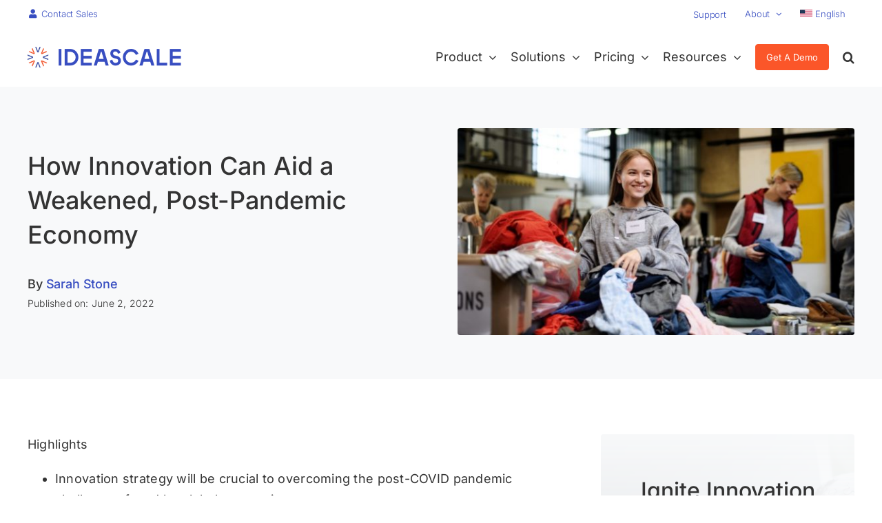

--- FILE ---
content_type: text/html; charset=UTF-8
request_url: https://ideascale.com/innovation-best-practices/how-innovation-can-aid-a-weakened-post-pandemic-economy/
body_size: 33314
content:
<!DOCTYPE html>
<html class="avada-html-layout-wide avada-html-header-position-top avada-is-100-percent-template" lang="en-US">
<head>
	<meta http-equiv="X-UA-Compatible" content="IE=edge" />
	<meta http-equiv="Content-Type" content="text/html; charset=utf-8"/>
	<meta name="viewport" content="width=device-width, initial-scale=1" />
	<meta name='robots' content='index, follow, max-image-preview:large, max-snippet:-1, max-video-preview:-1' />

	<!-- This site is optimized with the Yoast SEO plugin v26.6 - https://yoast.com/wordpress/plugins/seo/ -->
	<title>How Innovation Can Aid a Weakened, Post-Pandemic Economy</title><link rel="stylesheet" href="https://ideascale.com/wp-content/cache/min/1/83bbf6d0fc65bc312a373a6d3bb803c4.css" media="all" data-minify="1" />
	<meta name="description" content="As the COVID-19 pandemic begins to wind to an end, it’s left behind a string of challenges in its wake. Read about how innovation strategy." />
	<link rel="canonical" href="https://ideascale.com/innovation-best-practices/how-innovation-can-aid-a-weakened-post-pandemic-economy/" />
	<meta property="og:locale" content="en_US" />
	<meta property="og:type" content="article" />
	<meta property="og:title" content="How Innovation Can Aid a Weakened, Post-Pandemic Economy" />
	<meta property="og:description" content="As the COVID-19 pandemic begins to wind to an end, it’s left behind a string of challenges in its wake. Read about how innovation strategy." />
	<meta property="og:url" content="https://ideascale.com/innovation-best-practices/how-innovation-can-aid-a-weakened-post-pandemic-economy/" />
	<meta property="og:site_name" content="IdeaScale" />
	<meta property="article:publisher" content="https://www.facebook.com/ideascale" />
	<meta property="article:published_time" content="2022-06-02T21:20:58+00:00" />
	<meta property="article:modified_time" content="2023-11-28T04:55:50+00:00" />
	<meta property="og:image" content="https://ideascale.com/wp-content/uploads/2022/08/working-together-to-sort-items.jpeg" />
	<meta property="og:image:width" content="1200" />
	<meta property="og:image:height" content="628" />
	<meta property="og:image:type" content="image/jpeg" />
	<meta name="author" content="Sarah Stone" />
	<meta name="twitter:card" content="summary_large_image" />
	<meta name="twitter:creator" content="@ideascale" />
	<meta name="twitter:site" content="@ideascale" />
	<meta name="twitter:label1" content="Written by" />
	<meta name="twitter:data1" content="Sarah Stone" />
	<meta name="twitter:label2" content="Est. reading time" />
	<meta name="twitter:data2" content="5 minutes" />
	<script type="application/ld+json" class="yoast-schema-graph">{"@context":"https://schema.org","@graph":[{"@type":"Article","@id":"https://ideascale.com/innovation-best-practices/how-innovation-can-aid-a-weakened-post-pandemic-economy/#article","isPartOf":{"@id":"https://ideascale.com/innovation-best-practices/how-innovation-can-aid-a-weakened-post-pandemic-economy/"},"author":{"name":"Sarah Stone","@id":"http://ideascale.com/#/schema/person/3e069f9bc394dc0a5900358d9d760e90"},"headline":"How Innovation Can Aid a Weakened, Post-Pandemic Economy","datePublished":"2022-06-02T21:20:58+00:00","dateModified":"2023-11-28T04:55:50+00:00","mainEntityOfPage":{"@id":"https://ideascale.com/innovation-best-practices/how-innovation-can-aid-a-weakened-post-pandemic-economy/"},"wordCount":951,"publisher":{"@id":"http://ideascale.com/#organization"},"image":{"@id":"https://ideascale.com/innovation-best-practices/how-innovation-can-aid-a-weakened-post-pandemic-economy/#primaryimage"},"thumbnailUrl":"https://ideascale.com/wp-content/uploads/2022/08/working-together-to-sort-items.jpeg","articleSection":["Innovation Best Practices"],"inLanguage":"en-US"},{"@type":"WebPage","@id":"https://ideascale.com/innovation-best-practices/how-innovation-can-aid-a-weakened-post-pandemic-economy/","url":"https://ideascale.com/innovation-best-practices/how-innovation-can-aid-a-weakened-post-pandemic-economy/","name":"How Innovation Can Aid a Weakened, Post-Pandemic Economy","isPartOf":{"@id":"http://ideascale.com/#website"},"primaryImageOfPage":{"@id":"https://ideascale.com/innovation-best-practices/how-innovation-can-aid-a-weakened-post-pandemic-economy/#primaryimage"},"image":{"@id":"https://ideascale.com/innovation-best-practices/how-innovation-can-aid-a-weakened-post-pandemic-economy/#primaryimage"},"thumbnailUrl":"https://ideascale.com/wp-content/uploads/2022/08/working-together-to-sort-items.jpeg","datePublished":"2022-06-02T21:20:58+00:00","dateModified":"2023-11-28T04:55:50+00:00","description":"As the COVID-19 pandemic begins to wind to an end, it’s left behind a string of challenges in its wake. Read about how innovation strategy.","inLanguage":"en-US","potentialAction":[{"@type":"ReadAction","target":["https://ideascale.com/innovation-best-practices/how-innovation-can-aid-a-weakened-post-pandemic-economy/"]}]},{"@type":"ImageObject","inLanguage":"en-US","@id":"https://ideascale.com/innovation-best-practices/how-innovation-can-aid-a-weakened-post-pandemic-economy/#primaryimage","url":"https://ideascale.com/wp-content/uploads/2022/08/working-together-to-sort-items.jpeg","contentUrl":"https://ideascale.com/wp-content/uploads/2022/08/working-together-to-sort-items.jpeg","width":1200,"height":628,"caption":"Working together to sort items"},{"@type":"WebSite","@id":"http://ideascale.com/#website","url":"http://ideascale.com/","name":"IdeaScale","description":"Enterprise Innovation Management Software","publisher":{"@id":"http://ideascale.com/#organization"},"potentialAction":[{"@type":"SearchAction","target":{"@type":"EntryPoint","urlTemplate":"http://ideascale.com/?s={search_term_string}"},"query-input":{"@type":"PropertyValueSpecification","valueRequired":true,"valueName":"search_term_string"}}],"inLanguage":"en-US"},{"@type":"Organization","@id":"http://ideascale.com/#organization","name":"IdeaScale","url":"http://ideascale.com/","logo":{"@type":"ImageObject","inLanguage":"en-US","@id":"http://ideascale.com/#/schema/logo/image/","url":"https://ideascale.com/wp-content/uploads/2024/10/IdeaScale-Logo.png","contentUrl":"https://ideascale.com/wp-content/uploads/2024/10/IdeaScale-Logo.png","width":696,"height":696,"caption":"IdeaScale"},"image":{"@id":"http://ideascale.com/#/schema/logo/image/"},"sameAs":["https://www.facebook.com/ideascale","https://x.com/ideascale","https://www.instagram.com/ideascale/","https://www.linkedin.com/company/ideascale/","https://www.youtube.com/@Ideascalesolution"]},{"@type":"Person","@id":"http://ideascale.com/#/schema/person/3e069f9bc394dc0a5900358d9d760e90","name":"Sarah Stone","image":{"@type":"ImageObject","inLanguage":"en-US","@id":"http://ideascale.com/#/schema/person/image/","url":"https://secure.gravatar.com/avatar/3defd8b25f58c797e468448718bc7a5499af9185eabbefc0a0266ff4cdd3bdb8?s=96&r=g","contentUrl":"https://secure.gravatar.com/avatar/3defd8b25f58c797e468448718bc7a5499af9185eabbefc0a0266ff4cdd3bdb8?s=96&r=g","caption":"Sarah Stone"},"url":"https://ideascale.com/author/sarah-vandenberg/"}]}</script>
	<!-- / Yoast SEO plugin. -->


<link rel='dns-prefetch' href='//ideascale.com' />

<link rel="alternate" type="application/rss+xml" title="IdeaScale &raquo; Feed" href="https://ideascale.com/feed/" />
<link rel="alternate" type="application/rss+xml" title="IdeaScale &raquo; Comments Feed" href="https://ideascale.com/comments/feed/" />
								<link rel="icon" href="https://ideascale.com/wp-content/uploads/2022/09/ideascale-favicon-64x64-1.png" type="image/png" />
		
					<!-- Apple Touch Icon -->
			<link rel="apple-touch-icon" sizes="180x180" href="https://ideascale.com/wp-content/uploads/2022/09/ideascale-favicon-180x180-1.png">
		
					<!-- Android Icon -->
			<link rel="icon" sizes="192x192" href="https://ideascale.com/wp-content/uploads/2022/09/ideascale-favicon-192x192-1.png">
		
					<!-- MS Edge Icon -->
			<meta name="msapplication-TileImage" content="https://ideascale.com/wp-content/uploads/2022/09/ideascale-favicon-270x270-1.png">
				<style id='wp-img-auto-sizes-contain-inline-css' type='text/css'>
img:is([sizes=auto i],[sizes^="auto," i]){contain-intrinsic-size:3000px 1500px}
/*# sourceURL=wp-img-auto-sizes-contain-inline-css */
</style>














<style id='rocket-lazyload-inline-css' type='text/css'>
.rll-youtube-player{position:relative;padding-bottom:56.23%;height:0;overflow:hidden;max-width:100%;}.rll-youtube-player iframe{position:absolute;top:0;left:0;width:100%;height:100%;z-index:100;background:0 0}.rll-youtube-player img{bottom:0;display:block;left:0;margin:auto;max-width:100%;width:100%;position:absolute;right:0;top:0;border:none;height:auto;cursor:pointer;-webkit-transition:.4s all;-moz-transition:.4s all;transition:.4s all}.rll-youtube-player img:hover{-webkit-filter:brightness(75%)}.rll-youtube-player .play{height:72px;width:72px;left:50%;top:50%;margin-left:-36px;margin-top:-36px;position:absolute;background:url(https://ideascale.com/wp-content/plugins/wp-rocket/assets/img/youtube.png) no-repeat;cursor:pointer}
/*# sourceURL=rocket-lazyload-inline-css */
</style>
<script type="3f207bbe2c3364745a119463-text/javascript" id="wpml-cookie-js-extra">
/* <![CDATA[ */
var wpml_cookies = {"wp-wpml_current_language":{"value":"en","expires":1,"path":"/"}};
var wpml_cookies = {"wp-wpml_current_language":{"value":"en","expires":1,"path":"/"}};
//# sourceURL=wpml-cookie-js-extra
/* ]]> */
</script>
<script type="3f207bbe2c3364745a119463-text/javascript" src="//ideascale.com/wp-content/plugins/sitepress-multilingual-cms/res/js/cookies/language-cookie.js?ver=486900" id="wpml-cookie-js" defer="defer" data-wp-strategy="defer"></script>
<script type="3f207bbe2c3364745a119463-text/javascript" src="//ideascale.com/wp-includes/js/jquery/jquery.min.js?ver=3.7.1" id="jquery-core-js"></script>
<script data-rocketlazyloadscript='[data-uri]' type="3f207bbe2c3364745a119463-text/javascript" id="cookie-law-info-js-extra"></script>
<script data-rocketlazyloadscript='//ideascale.com/wp-content/plugins/cookie-law-info/legacy/public/js/cookie-law-info-public.js?ver=3.3.9' type="3f207bbe2c3364745a119463-text/javascript" id="cookie-law-info-js"></script>
<script data-rocketlazyloadscript='[data-uri]' type="3f207bbe2c3364745a119463-text/javascript" id="cookie-law-info-ccpa-js-extra"></script>
<script data-rocketlazyloadscript='//ideascale.com/wp-content/plugins/cookie-law-info/legacy/admin/modules/ccpa/assets/js/cookie-law-info-ccpa.js?ver=3.3.9' type="3f207bbe2c3364745a119463-text/javascript" id="cookie-law-info-ccpa-js"></script>
<script type="3f207bbe2c3364745a119463-text/javascript" src="//ideascale.com/wp-content/plugins/revslider/sr6/assets/js/rbtools.min.js?ver=6.7.14" async id="tp-tools-js"></script>
<script type="3f207bbe2c3364745a119463-text/javascript" src="//ideascale.com/wp-content/plugins/revslider/sr6/assets/js/rs6.min.js?ver=6.7.14" async id="revmin-js"></script>
<script type="3f207bbe2c3364745a119463-text/javascript" id="simple-banner-script-js-before">
/* <![CDATA[ */
const simpleBannerScriptParams = {"pro_version_enabled":"","debug_mode":"","id":55745,"version":"3.2.0","banner_params":[{"hide_simple_banner":"yes","simple_banner_prepend_element":"body","simple_banner_position":"sticky","header_margin":"","header_padding":"","wp_body_open_enabled":"","wp_body_open":true,"simple_banner_z_index":"","simple_banner_text":"AI is Transforming Innovation. <a href=\"https:\/\/ideascale.com\/blog\/ideascale-new-ai-powered-analytics\/\">Learn How<\/a>","disabled_on_current_page":false,"disabled_pages_array":[],"is_current_page_a_post":true,"disabled_on_posts":"","simple_banner_disabled_page_paths":"","simple_banner_font_size":"15px","simple_banner_color":"#141E50","simple_banner_text_color":"#ffffff","simple_banner_link_color":"#ffffff","simple_banner_close_color":"#ff0000","simple_banner_custom_css":"","simple_banner_scrolling_custom_css":"","simple_banner_text_custom_css":"font-weight: 400;\r\npadding: 15px 20px;","simple_banner_button_css":"","site_custom_css":"","keep_site_custom_css":"","site_custom_js":"","keep_site_custom_js":"","close_button_enabled":"","close_button_expiration":"","close_button_cookie_set":false,"current_date":{"date":"2025-12-31 03:52:48.216216","timezone_type":3,"timezone":"UTC"},"start_date":{"date":"2025-12-31 03:52:48.216221","timezone_type":3,"timezone":"UTC"},"end_date":{"date":"2025-12-31 03:52:48.216224","timezone_type":3,"timezone":"UTC"},"simple_banner_start_after_date":"","simple_banner_remove_after_date":"","simple_banner_insert_inside_element":""}]}
//# sourceURL=simple-banner-script-js-before
/* ]]> */
</script>
<script type="3f207bbe2c3364745a119463-text/javascript" src="//ideascale.com/wp-content/plugins/simple-banner/simple-banner.js?ver=3.2.0" id="simple-banner-script-js" defer></script>
<script type="3f207bbe2c3364745a119463-text/javascript" src="//ideascale.com/wp-content/themes/ideascale-avada-theme/assets/js/ideascale-v1.js?ver=1.0" id="ideascale_script-js" defer></script>
<link rel="https://api.w.org/" href="https://ideascale.com/wp-json/" /><link rel="alternate" title="JSON" type="application/json" href="https://ideascale.com/wp-json/wp/v2/posts/55745" /><link rel="EditURI" type="application/rsd+xml" title="RSD" href="https://ideascale.com/xmlrpc.php?rsd" />
<meta name="generator" content="WPML ver:4.8.6 stt:5,59,1,4,3,27,28,29,42,2,52,57;" />
		<link rel="manifest" href="https://ideascale.com/wp-json/wp/v2/web-app-manifest">
					<meta name="theme-color" content="#fff">
								<meta name="apple-mobile-web-app-capable" content="yes">
				<meta name="mobile-web-app-capable" content="yes">

				<link rel="apple-touch-startup-image" href="https://ideascale.com/wp-content/uploads/2021/06/cropped-Icon_V2-192x192.png">

				<meta name="apple-mobile-web-app-title" content="IdeaScale">
		<meta name="application-name" content="IdeaScale">
		<style id="simple-banner-hide" type="text/css">.simple-banner{display:none;}</style><style id="simple-banner-position" type="text/css">.simple-banner{position:sticky;}</style><style id="simple-banner-font-size" type="text/css">.simple-banner .simple-banner-text{font-size:15px;}</style><style id="simple-banner-background-color" type="text/css">.simple-banner{background:#141E50;}</style><style id="simple-banner-text-color" type="text/css">.simple-banner .simple-banner-text{color:#ffffff;}</style><style id="simple-banner-link-color" type="text/css">.simple-banner .simple-banner-text a{color:#ffffff;}</style><style id="simple-banner-z-index" type="text/css">.simple-banner{z-index: 99999;}</style><style id="simple-banner-close-color" type="text/css">.simple-banner .simple-banner-button{color:#ff0000;}</style><style id="simple-banner-text-custom-css" type="text/css">.simple-banner .simple-banner-text{font-weight: 400;
padding: 15px 20px;}</style><style id="simple-banner-site-custom-css-dummy" type="text/css"></style><script id="simple-banner-site-custom-js-dummy" type="3f207bbe2c3364745a119463-text/javascript"></script>
<link rel="preload" as="font" href="https://ideascale.com/wp-content/themes/Avada/includes/lib/assets/fonts/icomoon/awb-icons.woff" crossorigin>
<link rel="preload" as="font" href="https://ideascale.com/wp-content/themes/Avada/includes/lib/assets/fonts/fontawesome/webfonts/fa-brands-400.woff2" crossorigin>
<link rel="preload" as="font" href="https://ideascale.com/wp-content/themes/Avada/includes/lib/assets/fonts/fontawesome/webfonts/fa-regular-400.woff2" crossorigin>
<link rel="preload" as="font" href="https://ideascale.com/wp-content/themes/Avada/includes/lib/assets/fonts/fontawesome/webfonts/fa-solid-900.woff2" crossorigin>
<link rel="preload" as="font" href="https://ideascale.com/wp-content/uploads/fusion-icons/business-v1.0/fonts/business.ttf?rva0v6" crossorigin>
<link rel="preload" as="font" href="https://ideascale.com/wp-content/uploads/fusion-icons/accountant-pro-icon-set/fonts/Accountant-Pro.ttf?ym7fev" crossorigin><link rel="preload" href="https://ideascale.com/wp-content/themes/Avada/includes/lib/assets/fonts/icomoon/awb-icons.woff" as="font" type="font/woff" crossorigin><link rel="preload" href="//ideascale.com/wp-content/themes/Avada/includes/lib/assets/fonts/fontawesome/webfonts/fa-brands-400.woff2" as="font" type="font/woff2" crossorigin><link rel="preload" href="//ideascale.com/wp-content/themes/Avada/includes/lib/assets/fonts/fontawesome/webfonts/fa-regular-400.woff2" as="font" type="font/woff2" crossorigin><link rel="preload" href="//ideascale.com/wp-content/themes/Avada/includes/lib/assets/fonts/fontawesome/webfonts/fa-solid-900.woff2" as="font" type="font/woff2" crossorigin><link rel="preload" href="https://ideascale.com/wp-content/uploads/fusion-icons/user-interface-v1.0/fonts/user-interface.ttf?55z8ir" as="font" type="font/ttf" crossorigin><link rel="preload" href="https://ideascale.com/wp-content/uploads/fusion-icons/pr-icons-v1.0/fonts/pr-icons.ttf?shida8" as="font" type="font/ttf" crossorigin><link rel="preload" href="https://ideascale.com/wp-content/uploads/fusion-icons/pr-icons-v1.0-2/fonts/pr-icons.ttf?rl1g3k" as="font" type="font/ttf" crossorigin><link rel="preload" href="https://ideascale.com/wp-content/uploads/fusion-icons/business-v1.0/fonts/business.ttf?rva0v6" as="font" type="font/ttf" crossorigin><link rel="preload" href="https://ideascale.com/wp-content/uploads/fusion-icons/accountant-pro-icon-set/fonts/Accountant-Pro.ttf?ym7fev" as="font" type="font/ttf" crossorigin><style type="text/css" id="css-fb-visibility">@media screen and (max-width: 640px){.fusion-no-small-visibility{display:none !important;}body .sm-text-align-center{text-align:center !important;}body .sm-text-align-left{text-align:left !important;}body .sm-text-align-right{text-align:right !important;}body .sm-text-align-justify{text-align:justify !important;}body .sm-flex-align-center{justify-content:center !important;}body .sm-flex-align-flex-start{justify-content:flex-start !important;}body .sm-flex-align-flex-end{justify-content:flex-end !important;}body .sm-mx-auto{margin-left:auto !important;margin-right:auto !important;}body .sm-ml-auto{margin-left:auto !important;}body .sm-mr-auto{margin-right:auto !important;}body .fusion-absolute-position-small{position:absolute;width:100%;}.awb-sticky.awb-sticky-small{ position: sticky; top: var(--awb-sticky-offset,0); }}@media screen and (min-width: 641px) and (max-width: 1024px){.fusion-no-medium-visibility{display:none !important;}body .md-text-align-center{text-align:center !important;}body .md-text-align-left{text-align:left !important;}body .md-text-align-right{text-align:right !important;}body .md-text-align-justify{text-align:justify !important;}body .md-flex-align-center{justify-content:center !important;}body .md-flex-align-flex-start{justify-content:flex-start !important;}body .md-flex-align-flex-end{justify-content:flex-end !important;}body .md-mx-auto{margin-left:auto !important;margin-right:auto !important;}body .md-ml-auto{margin-left:auto !important;}body .md-mr-auto{margin-right:auto !important;}body .fusion-absolute-position-medium{position:absolute;width:100%;}.awb-sticky.awb-sticky-medium{ position: sticky; top: var(--awb-sticky-offset,0); }}@media screen and (min-width: 1025px){.fusion-no-large-visibility{display:none !important;}body .lg-text-align-center{text-align:center !important;}body .lg-text-align-left{text-align:left !important;}body .lg-text-align-right{text-align:right !important;}body .lg-text-align-justify{text-align:justify !important;}body .lg-flex-align-center{justify-content:center !important;}body .lg-flex-align-flex-start{justify-content:flex-start !important;}body .lg-flex-align-flex-end{justify-content:flex-end !important;}body .lg-mx-auto{margin-left:auto !important;margin-right:auto !important;}body .lg-ml-auto{margin-left:auto !important;}body .lg-mr-auto{margin-right:auto !important;}body .fusion-absolute-position-large{position:absolute;width:100%;}.awb-sticky.awb-sticky-large{ position: sticky; top: var(--awb-sticky-offset,0); }}</style><meta name="generator" content="Powered by Slider Revolution 6.7.14 - responsive, Mobile-Friendly Slider Plugin for WordPress with comfortable drag and drop interface." />
<script type="3f207bbe2c3364745a119463-text/javascript">function setREVStartSize(e){
			//window.requestAnimationFrame(function() {
				window.RSIW = window.RSIW===undefined ? window.innerWidth : window.RSIW;
				window.RSIH = window.RSIH===undefined ? window.innerHeight : window.RSIH;
				try {
					var pw = document.getElementById(e.c).parentNode.offsetWidth,
						newh;
					pw = pw===0 || isNaN(pw) || (e.l=="fullwidth" || e.layout=="fullwidth") ? window.RSIW : pw;
					e.tabw = e.tabw===undefined ? 0 : parseInt(e.tabw);
					e.thumbw = e.thumbw===undefined ? 0 : parseInt(e.thumbw);
					e.tabh = e.tabh===undefined ? 0 : parseInt(e.tabh);
					e.thumbh = e.thumbh===undefined ? 0 : parseInt(e.thumbh);
					e.tabhide = e.tabhide===undefined ? 0 : parseInt(e.tabhide);
					e.thumbhide = e.thumbhide===undefined ? 0 : parseInt(e.thumbhide);
					e.mh = e.mh===undefined || e.mh=="" || e.mh==="auto" ? 0 : parseInt(e.mh,0);
					if(e.layout==="fullscreen" || e.l==="fullscreen")
						newh = Math.max(e.mh,window.RSIH);
					else{
						e.gw = Array.isArray(e.gw) ? e.gw : [e.gw];
						for (var i in e.rl) if (e.gw[i]===undefined || e.gw[i]===0) e.gw[i] = e.gw[i-1];
						e.gh = e.el===undefined || e.el==="" || (Array.isArray(e.el) && e.el.length==0)? e.gh : e.el;
						e.gh = Array.isArray(e.gh) ? e.gh : [e.gh];
						for (var i in e.rl) if (e.gh[i]===undefined || e.gh[i]===0) e.gh[i] = e.gh[i-1];
											
						var nl = new Array(e.rl.length),
							ix = 0,
							sl;
						e.tabw = e.tabhide>=pw ? 0 : e.tabw;
						e.thumbw = e.thumbhide>=pw ? 0 : e.thumbw;
						e.tabh = e.tabhide>=pw ? 0 : e.tabh;
						e.thumbh = e.thumbhide>=pw ? 0 : e.thumbh;
						for (var i in e.rl) nl[i] = e.rl[i]<window.RSIW ? 0 : e.rl[i];
						sl = nl[0];
						for (var i in nl) if (sl>nl[i] && nl[i]>0) { sl = nl[i]; ix=i;}
						var m = pw>(e.gw[ix]+e.tabw+e.thumbw) ? 1 : (pw-(e.tabw+e.thumbw)) / (e.gw[ix]);
						newh =  (e.gh[ix] * m) + (e.tabh + e.thumbh);
					}
					var el = document.getElementById(e.c);
					if (el!==null && el) el.style.height = newh+"px";
					el = document.getElementById(e.c+"_wrapper");
					if (el!==null && el) {
						el.style.height = newh+"px";
						el.style.display = "block";
					}
				} catch(e){
					console.log("Failure at Presize of Slider:" + e)
				}
			//});
		  };</script>
		<script type="3f207bbe2c3364745a119463-text/javascript">
			var doc = document.documentElement;
			doc.setAttribute( 'data-useragent', navigator.userAgent );
		</script>
		<noscript><style id="rocket-lazyload-nojs-css">.rll-youtube-player, [data-lazy-src]{display:none !important;}</style></noscript>
	<meta name="google-site-verification" content="qVO8M3tUlQk3XeKuPZJz-Pr9s7gP36XDdJZXry2xZFA" />
<!-- Google Tag Manager -->
<script data-rocketlazyloadscript='[data-uri]' type="3f207bbe2c3364745a119463-text/javascript"></script>
<!-- End Google Tag Manager -->

<script type='application/ld+json'>
{
  "@context": "http://www.schema.org",
  "@type": "LocalBusiness",
  "name": "IdeaScale",
  "url": "https://ideascale.com/",
  "logo": "https://ideascale.com/wp-content/uploads/2023/03/IdeaScale-Logo.png",
  "image": "https://ideascale.com/wp-content/uploads/2023/10/IdeaScale.png",
  "description": "Idea and innovation management software by IdeaScale, centralizes with all sources, prioritizes the most valuable ideas, and delivers faster and better-structured projects to manage your entire portfolio and measure results. The perfect fit for your demanding enterprise, government, and nonprofit requirements. IdeaScale crowdsourcing solution enables you to quickly and easily launch crowdsourcing campaigns, gathering ideas, feedback, and insights from a diverse community of participants.",
  "address": {
     "@type": "PostalAddress",
     "streetAddress": "2120 University Ave",
     "addressLocality": "Berkeley",
     "addressRegion": "CA",
     "postalCode": "94704",
     "addressCountry": "United State"
  },
  "geo": {
     "@type": "GeoCoordinates",
     "latitude": "37.8638452",
     "longitude": "-122.2995696"
  },
  "hasMap": "https://www.google.com/maps/place/IdeaScale/@37.8638452,-122.2995696,17z/data=!3m1!4b1!4m6!3m5!1s0x80857ee8f07dd96b:0x87b18900cd99002e!8m2!3d37.863841!4d-122.2973809!16s%2Fg%2F11bwgf1v72",
"telephone": "+18005499198",
  "sameAs" : [
    "https://www.facebook.com/ideascale/",
    "https://x.com/ideascale",
    "https://www.linkedin.com/company/ideascale",
    "https://www.youtube.com/user/TheIdeaScale"
  ]
}
</script>
<!-- Pixel Tracking Code for http://ideascale.com -->
<script type="3f207bbe2c3364745a119463-text/javascript" src="https://valley-intent.nyc3.digitaloceanspaces.com/script.js?id=9" async></script><style id='global-styles-inline-css' type='text/css'>
:root{--wp--preset--aspect-ratio--square: 1;--wp--preset--aspect-ratio--4-3: 4/3;--wp--preset--aspect-ratio--3-4: 3/4;--wp--preset--aspect-ratio--3-2: 3/2;--wp--preset--aspect-ratio--2-3: 2/3;--wp--preset--aspect-ratio--16-9: 16/9;--wp--preset--aspect-ratio--9-16: 9/16;--wp--preset--color--black: #000000;--wp--preset--color--cyan-bluish-gray: #abb8c3;--wp--preset--color--white: #ffffff;--wp--preset--color--pale-pink: #f78da7;--wp--preset--color--vivid-red: #cf2e2e;--wp--preset--color--luminous-vivid-orange: #ff6900;--wp--preset--color--luminous-vivid-amber: #fcb900;--wp--preset--color--light-green-cyan: #7bdcb5;--wp--preset--color--vivid-green-cyan: #00d084;--wp--preset--color--pale-cyan-blue: #8ed1fc;--wp--preset--color--vivid-cyan-blue: #0693e3;--wp--preset--color--vivid-purple: #9b51e0;--wp--preset--color--awb-color-1: #ffffff;--wp--preset--color--awb-color-2: #f9f9fb;--wp--preset--color--awb-color-3: #f2f3f5;--wp--preset--color--awb-color-4: #f5f5f5;--wp--preset--color--awb-color-5: #384ec1;--wp--preset--color--awb-color-6: #4a4e57;--wp--preset--color--awb-color-7: #212934;--wp--preset--color--awb-color-8: #000000;--wp--preset--color--awb-color-custom-10: #65bc7b;--wp--preset--color--awb-color-custom-11: #fb5629;--wp--preset--color--awb-color-custom-12: #333333;--wp--preset--color--awb-color-custom-13: #333333;--wp--preset--color--awb-color-custom-14: #f8f9fa;--wp--preset--color--awb-color-custom-1: #e4e7f7;--wp--preset--color--awb-color-custom-2: #ebebeb;--wp--preset--color--awb-color-custom-3: #dddddd;--wp--preset--color--awb-color-custom-4: #1e4620;--wp--preset--color--awb-color-custom-5: #edf7ed;--wp--preset--color--awb-color-custom-6: #222f74;--wp--preset--color--awb-color-custom-7: #e8eef7;--wp--preset--gradient--vivid-cyan-blue-to-vivid-purple: linear-gradient(135deg,rgb(6,147,227) 0%,rgb(155,81,224) 100%);--wp--preset--gradient--light-green-cyan-to-vivid-green-cyan: linear-gradient(135deg,rgb(122,220,180) 0%,rgb(0,208,130) 100%);--wp--preset--gradient--luminous-vivid-amber-to-luminous-vivid-orange: linear-gradient(135deg,rgb(252,185,0) 0%,rgb(255,105,0) 100%);--wp--preset--gradient--luminous-vivid-orange-to-vivid-red: linear-gradient(135deg,rgb(255,105,0) 0%,rgb(207,46,46) 100%);--wp--preset--gradient--very-light-gray-to-cyan-bluish-gray: linear-gradient(135deg,rgb(238,238,238) 0%,rgb(169,184,195) 100%);--wp--preset--gradient--cool-to-warm-spectrum: linear-gradient(135deg,rgb(74,234,220) 0%,rgb(151,120,209) 20%,rgb(207,42,186) 40%,rgb(238,44,130) 60%,rgb(251,105,98) 80%,rgb(254,248,76) 100%);--wp--preset--gradient--blush-light-purple: linear-gradient(135deg,rgb(255,206,236) 0%,rgb(152,150,240) 100%);--wp--preset--gradient--blush-bordeaux: linear-gradient(135deg,rgb(254,205,165) 0%,rgb(254,45,45) 50%,rgb(107,0,62) 100%);--wp--preset--gradient--luminous-dusk: linear-gradient(135deg,rgb(255,203,112) 0%,rgb(199,81,192) 50%,rgb(65,88,208) 100%);--wp--preset--gradient--pale-ocean: linear-gradient(135deg,rgb(255,245,203) 0%,rgb(182,227,212) 50%,rgb(51,167,181) 100%);--wp--preset--gradient--electric-grass: linear-gradient(135deg,rgb(202,248,128) 0%,rgb(113,206,126) 100%);--wp--preset--gradient--midnight: linear-gradient(135deg,rgb(2,3,129) 0%,rgb(40,116,252) 100%);--wp--preset--font-size--small: 13.5px;--wp--preset--font-size--medium: 20px;--wp--preset--font-size--large: 27px;--wp--preset--font-size--x-large: 42px;--wp--preset--font-size--normal: 18px;--wp--preset--font-size--xlarge: 36px;--wp--preset--font-size--huge: 54px;--wp--preset--spacing--20: 0.44rem;--wp--preset--spacing--30: 0.67rem;--wp--preset--spacing--40: 1rem;--wp--preset--spacing--50: 1.5rem;--wp--preset--spacing--60: 2.25rem;--wp--preset--spacing--70: 3.38rem;--wp--preset--spacing--80: 5.06rem;--wp--preset--shadow--natural: 6px 6px 9px rgba(0, 0, 0, 0.2);--wp--preset--shadow--deep: 12px 12px 50px rgba(0, 0, 0, 0.4);--wp--preset--shadow--sharp: 6px 6px 0px rgba(0, 0, 0, 0.2);--wp--preset--shadow--outlined: 6px 6px 0px -3px rgb(255, 255, 255), 6px 6px rgb(0, 0, 0);--wp--preset--shadow--crisp: 6px 6px 0px rgb(0, 0, 0);}:where(.is-layout-flex){gap: 0.5em;}:where(.is-layout-grid){gap: 0.5em;}body .is-layout-flex{display: flex;}.is-layout-flex{flex-wrap: wrap;align-items: center;}.is-layout-flex > :is(*, div){margin: 0;}body .is-layout-grid{display: grid;}.is-layout-grid > :is(*, div){margin: 0;}:where(.wp-block-columns.is-layout-flex){gap: 2em;}:where(.wp-block-columns.is-layout-grid){gap: 2em;}:where(.wp-block-post-template.is-layout-flex){gap: 1.25em;}:where(.wp-block-post-template.is-layout-grid){gap: 1.25em;}.has-black-color{color: var(--wp--preset--color--black) !important;}.has-cyan-bluish-gray-color{color: var(--wp--preset--color--cyan-bluish-gray) !important;}.has-white-color{color: var(--wp--preset--color--white) !important;}.has-pale-pink-color{color: var(--wp--preset--color--pale-pink) !important;}.has-vivid-red-color{color: var(--wp--preset--color--vivid-red) !important;}.has-luminous-vivid-orange-color{color: var(--wp--preset--color--luminous-vivid-orange) !important;}.has-luminous-vivid-amber-color{color: var(--wp--preset--color--luminous-vivid-amber) !important;}.has-light-green-cyan-color{color: var(--wp--preset--color--light-green-cyan) !important;}.has-vivid-green-cyan-color{color: var(--wp--preset--color--vivid-green-cyan) !important;}.has-pale-cyan-blue-color{color: var(--wp--preset--color--pale-cyan-blue) !important;}.has-vivid-cyan-blue-color{color: var(--wp--preset--color--vivid-cyan-blue) !important;}.has-vivid-purple-color{color: var(--wp--preset--color--vivid-purple) !important;}.has-black-background-color{background-color: var(--wp--preset--color--black) !important;}.has-cyan-bluish-gray-background-color{background-color: var(--wp--preset--color--cyan-bluish-gray) !important;}.has-white-background-color{background-color: var(--wp--preset--color--white) !important;}.has-pale-pink-background-color{background-color: var(--wp--preset--color--pale-pink) !important;}.has-vivid-red-background-color{background-color: var(--wp--preset--color--vivid-red) !important;}.has-luminous-vivid-orange-background-color{background-color: var(--wp--preset--color--luminous-vivid-orange) !important;}.has-luminous-vivid-amber-background-color{background-color: var(--wp--preset--color--luminous-vivid-amber) !important;}.has-light-green-cyan-background-color{background-color: var(--wp--preset--color--light-green-cyan) !important;}.has-vivid-green-cyan-background-color{background-color: var(--wp--preset--color--vivid-green-cyan) !important;}.has-pale-cyan-blue-background-color{background-color: var(--wp--preset--color--pale-cyan-blue) !important;}.has-vivid-cyan-blue-background-color{background-color: var(--wp--preset--color--vivid-cyan-blue) !important;}.has-vivid-purple-background-color{background-color: var(--wp--preset--color--vivid-purple) !important;}.has-black-border-color{border-color: var(--wp--preset--color--black) !important;}.has-cyan-bluish-gray-border-color{border-color: var(--wp--preset--color--cyan-bluish-gray) !important;}.has-white-border-color{border-color: var(--wp--preset--color--white) !important;}.has-pale-pink-border-color{border-color: var(--wp--preset--color--pale-pink) !important;}.has-vivid-red-border-color{border-color: var(--wp--preset--color--vivid-red) !important;}.has-luminous-vivid-orange-border-color{border-color: var(--wp--preset--color--luminous-vivid-orange) !important;}.has-luminous-vivid-amber-border-color{border-color: var(--wp--preset--color--luminous-vivid-amber) !important;}.has-light-green-cyan-border-color{border-color: var(--wp--preset--color--light-green-cyan) !important;}.has-vivid-green-cyan-border-color{border-color: var(--wp--preset--color--vivid-green-cyan) !important;}.has-pale-cyan-blue-border-color{border-color: var(--wp--preset--color--pale-cyan-blue) !important;}.has-vivid-cyan-blue-border-color{border-color: var(--wp--preset--color--vivid-cyan-blue) !important;}.has-vivid-purple-border-color{border-color: var(--wp--preset--color--vivid-purple) !important;}.has-vivid-cyan-blue-to-vivid-purple-gradient-background{background: var(--wp--preset--gradient--vivid-cyan-blue-to-vivid-purple) !important;}.has-light-green-cyan-to-vivid-green-cyan-gradient-background{background: var(--wp--preset--gradient--light-green-cyan-to-vivid-green-cyan) !important;}.has-luminous-vivid-amber-to-luminous-vivid-orange-gradient-background{background: var(--wp--preset--gradient--luminous-vivid-amber-to-luminous-vivid-orange) !important;}.has-luminous-vivid-orange-to-vivid-red-gradient-background{background: var(--wp--preset--gradient--luminous-vivid-orange-to-vivid-red) !important;}.has-very-light-gray-to-cyan-bluish-gray-gradient-background{background: var(--wp--preset--gradient--very-light-gray-to-cyan-bluish-gray) !important;}.has-cool-to-warm-spectrum-gradient-background{background: var(--wp--preset--gradient--cool-to-warm-spectrum) !important;}.has-blush-light-purple-gradient-background{background: var(--wp--preset--gradient--blush-light-purple) !important;}.has-blush-bordeaux-gradient-background{background: var(--wp--preset--gradient--blush-bordeaux) !important;}.has-luminous-dusk-gradient-background{background: var(--wp--preset--gradient--luminous-dusk) !important;}.has-pale-ocean-gradient-background{background: var(--wp--preset--gradient--pale-ocean) !important;}.has-electric-grass-gradient-background{background: var(--wp--preset--gradient--electric-grass) !important;}.has-midnight-gradient-background{background: var(--wp--preset--gradient--midnight) !important;}.has-small-font-size{font-size: var(--wp--preset--font-size--small) !important;}.has-medium-font-size{font-size: var(--wp--preset--font-size--medium) !important;}.has-large-font-size{font-size: var(--wp--preset--font-size--large) !important;}.has-x-large-font-size{font-size: var(--wp--preset--font-size--x-large) !important;}
/*# sourceURL=global-styles-inline-css */
</style>


<style id='rs-plugin-settings-inline-css' type='text/css'>
.avada_huge_white_text{position:absolute; color:#ffffff; font-size:130px; line-height:45px; font-family:museoslab500regular;   text-shadow:0px 2px 5px rgba(0,0,0,1)}.avada_huge_black_text{position:absolute; color:#000000; font-size:130px; line-height:45px; font-family:museoslab500regular}.avada_big_black_text{position:absolute; color:#333333; font-size:42px; line-height:45px; font-family:museoslab500regular}.avada_big_white_text{position:absolute; color:#fff; font-size:42px; line-height:45px; font-family:museoslab500regular}.avada_big_black_text_center{position:absolute; color:#333333; font-size:38px; line-height:45px; font-family:museoslab500regular;   text-align:center}.avada_med_green_text{position:absolute; color:#A0CE4E; font-size:24px; line-height:24px; font-family:PTSansRegular,Arial,Helvetica,sans-serif}.avada_small_gray_text{position:absolute; color:#747474; font-size:13px; line-height:20px; font-family:PTSansRegular,Arial,Helvetica,sans-serif}.avada_small_white_text{position:absolute; color:#fff; font-size:13px; line-height:20px; font-family:PTSansRegular,Arial,Helvetica,sans-serif;  text-shadow:0px 2px 5px rgba(0,0,0,0.5); font-weight:700}.avada_block_black{position:absolute; color:#A0CE4E; text-shadow:none; font-size:22px; line-height:34px; padding:0px 10px; padding-top:1px;margin:0px; border-width:0px; border-style:none; background-color:#000;font-family:PTSansRegular,Arial,Helvetica,sans-serif}.avada_block_green{position:absolute; color:#000; text-shadow:none; font-size:22px; line-height:34px; padding:0px 10px; padding-top:1px;margin:0px; border-width:0px; border-style:none; background-color:#A0CE4E;font-family:PTSansRegular,Arial,Helvetica,sans-serif}.avada_block_white{position:absolute; color:#fff; text-shadow:none; font-size:22px; line-height:34px; padding:0px 10px; padding-top:1px;margin:0px; border-width:0px; border-style:none; background-color:#000;font-family:PTSansRegular,Arial,Helvetica,sans-serif}.avada_block_white_trans{position:absolute; color:#fff; text-shadow:none; font-size:22px; line-height:34px; padding:0px 10px; padding-top:1px;margin:0px; border-width:0px; border-style:none; background-color:rgba(0,0,0,0.6);  font-family:PTSansRegular,Arial,Helvetica,sans-serif}.tp-caption a{color:#ff7302;text-shadow:none;-webkit-transition:all 0.2s ease-out;-moz-transition:all 0.2s ease-out;-o-transition:all 0.2s ease-out;-ms-transition:all 0.2s ease-out}.tp-caption a:hover{color:#ffa902}
/*# sourceURL=rs-plugin-settings-inline-css */
</style>
</head>

<body class="wp-singular post-template-default single single-post postid-55745 single-format-standard wp-theme-Avada wp-child-theme-ideascale-avada-theme fusion-image-hovers fusion-pagination-sizing fusion-button_type-flat fusion-button_span-no fusion-button_gradient-linear avada-image-rollover-circle-no avada-image-rollover-no ideascale-avada-theme fusion-body ltr fusion-sticky-header no-tablet-sticky-header no-mobile-sticky-header no-mobile-slidingbar no-desktop-totop no-mobile-totop avada-has-rev-slider-styles fusion-disable-outline fusion-sub-menu-fade mobile-logo-pos-left layout-wide-mode avada-has-boxed-modal-shadow- layout-scroll-offset-full avada-has-zero-margin-offset-top fusion-top-header menu-text-align-center mobile-menu-design-modern fusion-show-pagination-text fusion-header-layout-v3 avada-responsive avada-footer-fx-none avada-menu-highlight-style-textcolor fusion-search-form-clean fusion-main-menu-search-overlay fusion-avatar-circle avada-dropdown-styles avada-blog-layout-medium alternate avada-blog-archive-layout-medium alternate avada-header-shadow-no avada-menu-icon-position-left avada-has-megamenu-shadow avada-has-pagetitle-100-width avada-has-mobile-menu-search avada-has-main-nav-search-icon avada-has-100-footer avada-has-breadcrumb-mobile-hidden avada-has-titlebar-bar_and_content avada-has-pagination-width_height avada-flyout-menu-direction-fade avada-ec-views-v1" data-awb-post-id="55745">
		<a class="skip-link screen-reader-text" href="#content">Skip to content</a>

	<div id="boxed-wrapper">
		
		<div id="wrapper" class="fusion-wrapper">
			<div id="home" style="position:relative;top:-1px;"></div>
							
					
			<header class="fusion-header-wrapper">
				<div class="fusion-header-v3 fusion-logo-alignment fusion-logo-left fusion-sticky-menu- fusion-sticky-logo-1 fusion-mobile-logo-  fusion-mobile-menu-design-modern">
					
<div class="fusion-secondary-header">
	<div class="fusion-row">
					<div class="fusion-alignleft">
				<div class="fusion-contact-info"><span class="fusion-contact-info-phone-number"><a href="/contact-sales/">   <i class="fa fa-user"></i>  Contact Sales</a></span></div>			</div>
							<div class="fusion-alignright">
				<nav class="fusion-secondary-menu" role="navigation" aria-label="Secondary Menu"><ul id="menu-secondary-navigation" class="menu"><li  id="menu-item-38194"  class="menu-item menu-item-type-custom menu-item-object-custom menu-item-38194"  data-item-id="38194"><a  href="https://help.ideascale.com" class="fusion-textcolor-highlight"><span class="menu-text">Support</span></a></li><li  id="menu-item-52353"  class="menu-item menu-item-type-custom menu-item-object-custom menu-item-has-children menu-item-52353 fusion-dropdown-menu"  data-item-id="52353"><a  href="/about-ideascale/" class="fusion-textcolor-highlight"><span class="menu-text">About</span> <span class="fusion-caret"><i class="fusion-dropdown-indicator" aria-hidden="true"></i></span></a><ul class="sub-menu"><li  id="menu-item-52824"  class="menu-item menu-item-type-post_type menu-item-object-page menu-item-52824 fusion-dropdown-submenu" ><a  href="https://ideascale.com/about-ideascale/" class="fusion-textcolor-highlight"><span>About Us</span></a></li><li  id="menu-item-67141"  class="menu-item menu-item-type-post_type menu-item-object-page menu-item-67141 fusion-dropdown-submenu" ><a  href="https://ideascale.com/ideascales-values/" class="fusion-textcolor-highlight"><span>IdeaScale’s Values</span></a></li><li  id="menu-item-52828"  class="menu-item menu-item-type-post_type menu-item-object-page menu-item-52828 fusion-dropdown-submenu" ><a  href="https://ideascale.com/contact/" class="fusion-textcolor-highlight"><span>Contact Us</span></a></li></ul></li><li  id="menu-item-52594"  class="menu-item menu-item-type-custom menu-item-object-custom menu-item-52594 fusion-menu-item-button"  data-item-id="52594"><a  href="/schedule-a-demo/" class="fusion-textcolor-highlight" data-toggle="modal" data-target=".top-request-demo"><span class="menu-text fusion-button button-default button-small">Get A Demo</span></a></li><li  id="menu-item-wpml-ls-3-en"  class="menu-item wpml-ls-slot-3 wpml-ls-item wpml-ls-item-en wpml-ls-current-language wpml-ls-menu-item wpml-ls-first-item wpml-ls-last-item menu-item-type-wpml_ls_menu_item menu-item-object-wpml_ls_menu_item menu-item-wpml-ls-3-en"  data-classes="menu-item" data-item-id="wpml-ls-3-en"><a  href="https://ideascale.com/innovation-best-practices/how-innovation-can-aid-a-weakened-post-pandemic-economy/" class="fusion-textcolor-highlight wpml-ls-link" role="menuitem"><span class="menu-text"><img
            class="wpml-ls-flag"
            src="https://ideascale.com/wp-content/uploads/flags/flag-us.svg"
            alt=""
            
            
    /><span class="wpml-ls-native" lang="en">English</span></span></a></li></ul></nav><nav class="fusion-mobile-nav-holder fusion-mobile-menu-text-align-left" aria-label="Secondary Mobile Menu"></nav>			</div>
			</div>
</div>
<div class="fusion-header-sticky-height"></div>
<div class="fusion-header">
	<div class="fusion-row">
					<div class="fusion-logo" data-margin-top="0px" data-margin-bottom="0px" data-margin-left="0" data-margin-right="0px">
			<a class="fusion-logo-link"  href="https://ideascale.com/" >

						<!-- standard logo -->
			<img src="https://ideascale.com/wp-content/uploads/2023/06/ideascale-logo.png" srcset="https://ideascale.com/wp-content/uploads/2023/06/ideascale-logo.png 1x, https://ideascale.com/wp-content/uploads/2023/06/ideascale-logo-2x.png 2x" width="223" height="31" style="max-height:31px;height:auto;" alt="IdeaScale Logo" data-retina_logo_url="https://ideascale.com/wp-content/uploads/2023/06/ideascale-logo-2x.png" class="fusion-standard-logo" />

			
											<!-- sticky header logo -->
				<img src="https://ideascale.com/wp-content/uploads/2022/09/ideascale-logo-56x56-1.png" srcset="https://ideascale.com/wp-content/uploads/2022/09/ideascale-logo-56x56-1.png 1x, https://ideascale.com/wp-content/uploads/2022/09/ideascale-logo-56-2x.png 2x" width="56" height="56" style="max-height:56px;height:auto;" alt="IdeaScale Logo" data-retina_logo_url="https://ideascale.com/wp-content/uploads/2022/09/ideascale-logo-56-2x.png" class="fusion-sticky-logo" />
					</a>
		</div>		<nav class="fusion-main-menu" aria-label="Main Menu"><div class="fusion-overlay-search">		<form role="search" class="searchform fusion-search-form  fusion-search-form-clean" method="get" action="https://ideascale.com/">
			<div class="fusion-search-form-content">

				
				<div class="fusion-search-field search-field">
					<label><span class="screen-reader-text">Search for:</span>
													<input type="search" value="" name="s" class="s" placeholder="Search..." required aria-required="true" aria-label="Search..."/>
											</label>
				</div>
				<div class="fusion-search-button search-button">
					<input type="submit" class="fusion-search-submit searchsubmit" aria-label="Search" value="&#xf002;" />
									</div>

				
			</div>


			
		</form>
		<div class="fusion-search-spacer"></div><a href="#" role="button" aria-label="Close Search" class="fusion-close-search"></a></div><ul id="menu-main-menu" class="fusion-menu"><li  id="menu-item-56622"  class="menu-item menu-item-type-custom menu-item-object-custom menu-item-has-children menu-item-56622 fusion-dropdown-menu"  data-item-id="56622"><a  href="/product-tour/" class="fusion-textcolor-highlight"><span class="menu-text">Product</span> <span class="fusion-caret"><i class="fusion-dropdown-indicator" aria-hidden="true"></i></span></a><ul class="sub-menu"><li  id="menu-item-89375"  class="menu-item menu-item-type-post_type menu-item-object-page menu-item-89375 fusion-dropdown-submenu" ><a  href="https://ideascale.com/product-vision/" class="fusion-textcolor-highlight fusion-has-highlight-label"><span>Product Vision<span class="fusion-menu-highlight-label" style="background-color:var(--awb-custom11);color:var(--awb-color1);">NEW</span></span></a></li><li  id="menu-item-90837"  class="menu-item menu-item-type-post_type menu-item-object-page menu-item-90837 fusion-dropdown-submenu" ><a  href="https://ideascale.com/product-roadmap/" class="fusion-textcolor-highlight"><span>Product Roadmap</span></a></li><li  id="menu-item-56678"  class="menu-item menu-item-type-post_type menu-item-object-page menu-item-56678 fusion-dropdown-submenu" ><a  href="https://ideascale.com/product-tour/" class="fusion-textcolor-highlight"><span>Idea Management</span></a></li><li  id="menu-item-57777"  class="menu-item menu-item-type-post_type menu-item-object-page menu-item-57777 fusion-dropdown-submenu" ><a  href="https://ideascale.com/ideascale-whiteboard/" class="fusion-textcolor-highlight"><span>IdeaScale Whiteboard</span></a></li><li  id="menu-item-91357"  class="menu-item menu-item-type-post_type menu-item-object-page menu-item-91357 fusion-dropdown-submenu" ><a  href="https://ideascale.com/ideascale-ai/" class="fusion-textcolor-highlight fusion-has-highlight-label"><span>IdeaScale AI<span class="fusion-menu-highlight-label" style="background-color:var(--awb-custom11);color:var(--awb-color1);">NEW</span></span></a></li><li  id="menu-item-56679"  class="menu-item menu-item-type-post_type menu-item-object-page menu-item-56679 fusion-dropdown-submenu" ><a  href="https://ideascale.com/integrations/" class="fusion-textcolor-highlight"><span>Integrations</span></a></li><li  id="menu-item-88786"  class="menu-item menu-item-type-post_type menu-item-object-page menu-item-88786 fusion-dropdown-submenu" ><a  href="https://ideascale.com/workspaces/" class="fusion-textcolor-highlight"><span>Workspaces</span></a></li></ul></li><li  id="menu-item-52349"  class="menu-item menu-item-type-custom menu-item-object-custom menu-item-has-children menu-item-52349 fusion-dropdown-menu"  data-item-id="52349"><a  href="/enterprise/" class="fusion-textcolor-highlight"><span class="menu-text">Solutions</span> <span class="fusion-caret"><i class="fusion-dropdown-indicator" aria-hidden="true"></i></span></a><ul class="sub-menu"><li  id="menu-item-56674"  class="menu-item menu-item-type-post_type menu-item-object-page menu-item-56674 fusion-dropdown-submenu" ><a  href="https://ideascale.com/enterprise/" class="fusion-textcolor-highlight"><span>Enterprise</span></a></li><li  id="menu-item-56675"  class="menu-item menu-item-type-post_type menu-item-object-page menu-item-56675 fusion-dropdown-submenu" ><a  href="https://ideascale.com/gov/" class="fusion-textcolor-highlight"><span>Government</span></a></li><li  id="menu-item-76345"  class="menu-item menu-item-type-post_type menu-item-object-page menu-item-76345 fusion-dropdown-submenu" ><a  href="https://ideascale.com/education/" class="fusion-textcolor-highlight"><span>Education</span></a></li><li  id="menu-item-90914"  class="menu-item menu-item-type-post_type menu-item-object-page menu-item-90914 fusion-dropdown-submenu" ><a  href="https://ideascale.com/healthcare/" class="fusion-textcolor-highlight"><span>Healthcare</span></a></li><li  id="menu-item-52721"  class="menu-item menu-item-type-post_type menu-item-object-page menu-item-52721 fusion-dropdown-submenu" ><a  href="https://ideascale.com/platform-services/" class="fusion-textcolor-highlight"><span>Professional Services</span></a></li></ul></li><li  id="menu-item-91363"  class="menu-item menu-item-type-custom menu-item-object-custom menu-item-has-children menu-item-91363 fusion-dropdown-menu"  data-item-id="91363"><a  href="https://ideascale.com/pricing/" class="fusion-textcolor-highlight"><span class="menu-text">Pricing</span> <span class="fusion-caret"><i class="fusion-dropdown-indicator" aria-hidden="true"></i></span></a><ul class="sub-menu"><li  id="menu-item-91362"  class="menu-item menu-item-type-post_type menu-item-object-page menu-item-91362 fusion-dropdown-submenu" ><a  href="https://ideascale.com/roi-of-ideascale/" class="fusion-textcolor-highlight"><span>ROI of Ideascale</span></a></li><li  id="menu-item-52343"  class="menu-item menu-item-type-post_type menu-item-object-page menu-item-52343 fusion-dropdown-submenu" ><a  href="https://ideascale.com/pricing/" class="fusion-textcolor-highlight"><span>Pricing</span></a></li></ul></li><li  id="menu-item-55634"  class="menu-item menu-item-type-custom menu-item-object-custom menu-item-has-children menu-item-55634 fusion-megamenu-menu "  data-item-id="55634"><a  href="https://ideascale.com/resources/" class="fusion-textcolor-highlight"><span class="menu-text">Resources</span> <span class="fusion-caret"><i class="fusion-dropdown-indicator" aria-hidden="true"></i></span></a><div class="fusion-megamenu-wrapper fusion-columns-3 columns-per-row-3 columns-3 col-span-12 fusion-megamenu-fullwidth"><div class="row"><div class="fusion-megamenu-holder lazyload" style="width:1100px;" data-width="1100px"><ul class="fusion-megamenu"><li  id="menu-item-56133"  class="menu-item menu-item-type-custom menu-item-object-custom menu-item-has-children menu-item-56133 fusion-megamenu-submenu menu-item-has-link fusion-megamenu-columns-3 col-lg-4 col-md-4 col-sm-4" ><div class='fusion-megamenu-title'><a class="awb-justify-title" href="/why-choose-ideascale/"><span class="fusion-megamenu-icon fusion-megamenu-thumbnail"><img width="300" height="300" src="https://ideascale.com/wp-content/uploads/2022/09/why-ideascale-mega-menu.png" alt="why ideascale mega menu" title="why-ideascale-mega-menu"></span>Why IdeaScale?</a></div><ul class="sub-menu"><li  id="menu-item-76681"  class="menu-item menu-item-type-post_type menu-item-object-page menu-item-76681" ><a  href="https://ideascale.com/awards-and-reviews/" class="fusion-textcolor-highlight"><span><span class="fusion-megamenu-icon"><i class="glyphicon fa-angle-right fas" aria-hidden="true"></i></span>Awards and Reviews</span></a></li><li  id="menu-item-55942"  class="menu-item menu-item-type-post_type menu-item-object-page menu-item-55942" ><a  href="https://ideascale.com/case-studies/" class="fusion-textcolor-highlight"><span><span class="fusion-megamenu-icon"><i class="glyphicon fa-angle-right fas" aria-hidden="true"></i></span>Case Studies</span></a></li><li  id="menu-item-56680"  class="menu-item menu-item-type-post_type menu-item-object-page menu-item-56680" ><a  href="https://ideascale.com/why-choose-ideascale/" class="fusion-textcolor-highlight"><span><span class="fusion-megamenu-icon"><i class="glyphicon fa-angle-right fas" aria-hidden="true"></i></span>Why Choose IdeaScale?</span></a></li></ul></li><li  id="menu-item-56132"  class="menu-item menu-item-type-custom menu-item-object-custom menu-item-has-children menu-item-56132 fusion-megamenu-submenu menu-item-has-link fusion-megamenu-columns-3 col-lg-4 col-md-4 col-sm-4" ><div class='fusion-megamenu-title'><a class="awb-justify-title" href="/blog/"><span class="fusion-megamenu-icon fusion-megamenu-thumbnail"><img width="300" height="300" src="https://ideascale.com/wp-content/uploads/2022/09/blog-mega-menu.png" alt="blog mega menu" title="blog-mega-menu"></span>Education</a></div><ul class="sub-menu"><li  id="menu-item-56681"  class="menu-item menu-item-type-post_type menu-item-object-page menu-item-56681" ><a  href="https://ideascale.com/blog/" class="fusion-textcolor-highlight"><span><span class="fusion-megamenu-icon"><i class="glyphicon fa-angle-right fas" aria-hidden="true"></i></span>Blog</span></a></li><li  id="menu-item-57660"  class="menu-item menu-item-type-custom menu-item-object-custom menu-item-57660" ><a  href="/quizzes/" class="fusion-textcolor-highlight"><span><span class="fusion-megamenu-icon"><i class="glyphicon fa-angle-right fas" aria-hidden="true"></i></span>Quizzes</span></a></li><li  id="menu-item-56683"  class="menu-item menu-item-type-post_type menu-item-object-page menu-item-56683" ><a  href="https://ideascale.com/innovation-courses/" class="fusion-textcolor-highlight"><span><span class="fusion-megamenu-icon"><i class="glyphicon fa-angle-right fas" aria-hidden="true"></i></span>Innovation Courses</span></a></li></ul></li><li  id="menu-item-56131"  class="menu-item menu-item-type-custom menu-item-object-custom menu-item-has-children menu-item-56131 fusion-megamenu-submenu menu-item-has-link fusion-megamenu-columns-3 col-lg-4 col-md-4 col-sm-4" ><div class='fusion-megamenu-title'><a class="awb-justify-title" href="/resources/"><span class="fusion-megamenu-icon fusion-megamenu-thumbnail"><img width="300" height="300" src="https://ideascale.com/wp-content/uploads/2022/09/resources-mega-menu.png" alt="resources mega menu" title="resources-mega-menu"></span>Resource Library</a></div><ul class="sub-menu"><li  id="menu-item-57447"  class="menu-item menu-item-type-post_type menu-item-object-page menu-item-57447" ><a  href="https://ideascale.com/all-events/" class="fusion-textcolor-highlight"><span><span class="fusion-megamenu-icon"><i class="glyphicon fa-angle-right fas" aria-hidden="true"></i></span>Events</span></a></li><li  id="menu-item-56682"  class="menu-item menu-item-type-post_type menu-item-object-page menu-item-56682" ><a  href="https://ideascale.com/resources/" class="fusion-textcolor-highlight"><span><span class="fusion-megamenu-icon"><i class="glyphicon fa-angle-right fas" aria-hidden="true"></i></span>Whitepapers &#038; Resources</span></a></li><li  id="menu-item-58792"  class="menu-item menu-item-type-post_type menu-item-object-page menu-item-58792" ><a  href="https://ideascale.com/public-campaigns/" class="fusion-textcolor-highlight"><span><span class="fusion-megamenu-icon"><i class="glyphicon fa-angle-right fas" aria-hidden="true"></i></span>Public Campaigns</span></a></li></ul></li></ul></div><div style="clear:both;"></div></div></div></li><li  id="menu-item-56685"  class="menu-item menu-item-type-custom menu-item-object-custom menu-item-56685 fusion-menu-item-button"  data-item-id="56685"><a  href="/schedule-a-demo/" class="fusion-textcolor-highlight" data-toggle="modal" data-target=".top-request-demo"><span class="menu-text fusion-button button-default button-small">Get A Demo</span></a></li><li class="fusion-custom-menu-item fusion-main-menu-search fusion-search-overlay"><a class="fusion-main-menu-icon" href="#" aria-label="Search" data-title="Search" title="Search" role="button" aria-expanded="false"></a></li></ul></nav>	<div class="fusion-mobile-menu-icons">
							<a href="#" class="fusion-icon awb-icon-bars" aria-label="Toggle mobile menu" aria-expanded="false"></a>
		
					<a href="#" class="fusion-icon awb-icon-search" aria-label="Toggle mobile search"></a>
		
		
			</div>

<nav class="fusion-mobile-nav-holder fusion-mobile-menu-text-align-left" aria-label="Main Menu Mobile"></nav>

		
<div class="fusion-clearfix"></div>
<div class="fusion-mobile-menu-search">
			<form role="search" class="searchform fusion-search-form  fusion-search-form-clean" method="get" action="https://ideascale.com/">
			<div class="fusion-search-form-content">

				
				<div class="fusion-search-field search-field">
					<label><span class="screen-reader-text">Search for:</span>
													<input type="search" value="" name="s" class="s" placeholder="Search..." required aria-required="true" aria-label="Search..."/>
											</label>
				</div>
				<div class="fusion-search-button search-button">
					<input type="submit" class="fusion-search-submit searchsubmit" aria-label="Search" value="&#xf002;" />
									</div>

				
			</div>


			
		</form>
		</div>
			</div>
</div>
				</div>
				<div class="fusion-clearfix"></div>
			</header>
								
							<div id="sliders-container" class="fusion-slider-visibility">
					</div>
				
					
							
			<section class="fusion-page-title-bar fusion-tb-page-title-bar"><div class="fusion-fullwidth fullwidth-box fusion-builder-row-1 fusion-flex-container has-mask-background nonhundred-percent-fullwidth non-hundred-percent-height-scrolling" style="--awb-border-radius-top-left:0px;--awb-border-radius-top-right:0px;--awb-border-radius-bottom-right:0px;--awb-border-radius-bottom-left:0px;--awb-padding-top:60px;--awb-padding-right:40px;--awb-padding-bottom:44px;--awb-padding-left:40px;--awb-padding-top-small:29px;--awb-background-color:var(--awb-custom14);--awb-flex-wrap:wrap;" ><div class="fusion-builder-row fusion-row fusion-flex-align-items-center fusion-flex-content-wrap" style="max-width:1248px;margin-left: calc(-4% / 2 );margin-right: calc(-4% / 2 );"><div class="fusion-layout-column fusion_builder_column fusion-builder-column-0 fusion_builder_column_1_2 1_2 fusion-flex-column fusion-flex-align-self-center" style="--awb-bg-size:cover;--awb-width-large:50%;--awb-margin-top-large:0px;--awb-spacing-right-large:3.84%;--awb-margin-bottom-large:20px;--awb-spacing-left-large:3.84%;--awb-width-medium:50%;--awb-order-medium:0;--awb-spacing-right-medium:3.84%;--awb-spacing-left-medium:3.84%;--awb-width-small:100%;--awb-order-small:0;--awb-spacing-right-small:1.92%;--awb-spacing-left-small:1.92%;"><div class="fusion-column-wrapper fusion-column-has-shadow fusion-flex-justify-content-flex-start fusion-content-layout-column"><div class="fusion-title title fusion-title-1 fusion-sep-none fusion-title-text fusion-title-size-one" style="--awb-font-size:var(--awb-typography2-font-size);"><h1 class="fusion-title-heading title-heading-left fusion-responsive-typography-calculated" style="font-family:var(--awb-typography2-font-family);font-weight:var(--awb-typography2-font-weight);font-style:var(--awb-typography2-font-style);margin:0;letter-spacing:var(--awb-typography2-letter-spacing);text-transform:var(--awb-typography2-text-transform);font-size:1em;--fontSize:36;line-height:var(--awb-typography2-line-height);">How Innovation Can Aid a Weakened, Post-Pandemic Economy</h1></div><div class="fusion-text fusion-text-1" style="--awb-text-color:var(--awb-custom13);--awb-text-font-family:var(--awb-typography2-font-family);--awb-text-font-weight:var(--awb-typography2-font-weight);--awb-text-font-style:var(--awb-typography2-font-style);"><p>By <a href="https://ideascale.com/contributor/sarah-stone/" title="Sarah Stone">Sarah Stone</a></p>
</div><div class="fusion-text fusion-text-2" style="--awb-content-alignment:left;--awb-font-size:var(--awb-typography5-font-size);--awb-line-height:var(--awb-typography5-line-height);--awb-letter-spacing:var(--awb-typography5-letter-spacing);--awb-text-transform:var(--awb-typography5-text-transform);--awb-text-color:var(--awb-custom13);--awb-margin-top:-30px;--awb-text-font-family:var(--awb-typography5-font-family);--awb-text-font-weight:var(--awb-typography5-font-weight);--awb-text-font-style:var(--awb-typography5-font-style);"><p>Published on: June 2, 2022</p>
</div></div></div><div class="fusion-layout-column fusion_builder_column fusion-builder-column-1 fusion_builder_column_1_2 1_2 fusion-flex-column" style="--awb-bg-size:cover;--awb-width-large:50%;--awb-margin-top-large:0px;--awb-spacing-right-large:3.84%;--awb-margin-bottom-large:20px;--awb-spacing-left-large:3.84%;--awb-width-medium:50%;--awb-order-medium:0;--awb-spacing-right-medium:3.84%;--awb-spacing-left-medium:3.84%;--awb-width-small:100%;--awb-order-small:0;--awb-spacing-right-small:1.92%;--awb-spacing-left-small:1.92%;"><div class="fusion-column-wrapper fusion-column-has-shadow fusion-flex-justify-content-flex-start fusion-content-layout-column"><div class="fusion-image-element " style="text-align:center;--awb-caption-title-font-family:var(--h2_typography-font-family);--awb-caption-title-font-weight:var(--h2_typography-font-weight);--awb-caption-title-font-style:var(--h2_typography-font-style);--awb-caption-title-size:var(--h2_typography-font-size);--awb-caption-title-transform:var(--h2_typography-text-transform);--awb-caption-title-line-height:var(--h2_typography-line-height);--awb-caption-title-letter-spacing:var(--h2_typography-letter-spacing);"><span class=" fusion-imageframe imageframe-none imageframe-1 hover-type-none" style="border-radius:4px;"><img fetchpriority="high" decoding="async" width="1200" height="628" alt="Working together to sort items" title="working-together-to-sort-items" src="https://ideascale.com/wp-content/uploads/2022/08/working-together-to-sort-items.jpeg" data-orig-src="https://ideascale.com/wp-content/uploads/2022/08/working-together-to-sort-items.jpeg" class="lazyload img-responsive wp-image-55746" srcset="data:image/svg+xml,%3Csvg%20xmlns%3D%27http%3A%2F%2Fwww.w3.org%2F2000%2Fsvg%27%20width%3D%271200%27%20height%3D%27628%27%20viewBox%3D%270%200%201200%20628%27%3E%3Crect%20width%3D%271200%27%20height%3D%27628%27%20fill-opacity%3D%220%22%2F%3E%3C%2Fsvg%3E" data-srcset="https://ideascale.com/wp-content/uploads/2022/08/working-together-to-sort-items-200x105.jpeg 200w, https://ideascale.com/wp-content/uploads/2022/08/working-together-to-sort-items-400x209.jpeg 400w, https://ideascale.com/wp-content/uploads/2022/08/working-together-to-sort-items-600x314.jpeg 600w, https://ideascale.com/wp-content/uploads/2022/08/working-together-to-sort-items-800x419.jpeg 800w, https://ideascale.com/wp-content/uploads/2022/08/working-together-to-sort-items.jpeg 1200w" data-sizes="auto" data-orig-sizes="(max-width: 640px) 100vw, 600px" /></span></div></div></div></div></div>
</section>
						<main id="main" class="clearfix width-100">
				<div class="fusion-row" style="max-width:100%;">

<section id="content" style="width: 100%;">
									<div id="post-55745" class="post-55745 post type-post status-publish format-standard has-post-thumbnail hentry category-innovation-best-practices contributor-sarah-stone">

				<div class="post-content">
					<div class="fusion-fullwidth fullwidth-box fusion-builder-row-2 fusion-flex-container nonhundred-percent-fullwidth non-hundred-percent-height-scrolling single-blog-link" style="--link_hover_color: var(--awb-color5);--link_color: var(--awb-color5);--awb-border-radius-top-left:0px;--awb-border-radius-top-right:0px;--awb-border-radius-bottom-right:0px;--awb-border-radius-bottom-left:0px;--awb-padding-top:80px;--awb-padding-right:40px;--awb-padding-bottom:24px;--awb-padding-left:40px;--awb-padding-right-medium:6%;--awb-padding-left-medium:6%;--awb-padding-right-small:20px;--awb-padding-bottom-small:38px;--awb-padding-left-small:20px;--awb-margin-bottom:0px;--awb-margin-bottom-small:0px;--awb-flex-wrap:wrap;" ><div class="fusion-builder-row fusion-row fusion-flex-align-items-flex-start fusion-flex-content-wrap" style="max-width:1248px;margin-left: calc(-4% / 2 );margin-right: calc(-4% / 2 );"><div class="fusion-layout-column fusion_builder_column fusion-builder-column-2 fusion_builder_column_2_3 2_3 fusion-flex-column" style="--awb-padding-right-small:0px;--awb-padding-left-small:0px;--awb-bg-size:cover;--awb-width-large:66.666666666667%;--awb-margin-top-large:0px;--awb-spacing-right-large:4.032%;--awb-margin-bottom-large:20px;--awb-spacing-left-large:2.88%;--awb-width-medium:66.666666666667%;--awb-order-medium:0;--awb-spacing-right-medium:4.032%;--awb-spacing-left-medium:2.88%;--awb-width-small:100%;--awb-order-small:1;--awb-spacing-right-small:0%;--awb-spacing-left-small:0%;"><div class="fusion-column-wrapper fusion-column-has-shadow fusion-flex-justify-content-center fusion-content-layout-row"><div class="fusion-content-tb fusion-content-tb-1" style="--awb-text-color:var(--awb-custom13);--awb-font-size:var(--awb-typography4-font-size);--awb-letter-spacing:var(--awb-typography4-letter-spacing);--awb-line-height:var(--awb-typography4-line-height);--awb-text-transform:var(--awb-typography4-text-transform);--awb-text-font-family:var(--awb-typography4-font-family);--awb-text-font-weight:var(--awb-typography4-font-weight);--awb-text-font-style:var(--awb-typography4-font-style);"><p dir="ltr"><strong>Highlights</strong></p>
<ul>
<li dir="ltr"><strong>Innovation strategy will be crucial to overcoming the post-COVID pandemic challenges faced by global economies.</strong></li>
<li dir="ltr"><strong>The pandemic has highlighted inequalities and potential solutions, giving innovative teams the chance to turn challenges into opportunities as we reach a new social equilibrium.</strong></li>
<li dir="ltr"><strong>Organizations will need to adopt a mentality of “the only way forward is through” to make the most of these opportunities.</strong></li>
</ul>
<hr />
<p dir="ltr">As the COVID-19 pandemic begins to wind down, it’s left behind a string of challenges in its wake. Developing a strong innovation strategy will be fundamental to building a stronger business and doing so quickly. A focus on these challenges as opportunities will be important, as they may be difficult for some of your team to view as anything other than drawbacks.</p>
<h2 dir="ltr">The Challenges Left Behind By COVID-19</h2>
<p dir="ltr">To understand the opportunities, let’s first look at the challenges.</p>
<p dir="ltr">First and foremost, we cannot forget that <a href="https://covid19.who.int/" target="_blank" rel="noopener">millions have died</a> in the pandemic, with millions more left injured and possibly permanently disabled. Even more are left grieving the loss of people close to them. Those lucky enough not to be touched will still be <a href="https://www.npr.org/2022/04/07/1087195915/covid-pandemic-trauma-mentalhealth" target="_blank" rel="noopener">struggling with the trauma</a> long after we’ve found a new equilibrium. The effects of this loss can’t be solved, but they should be remembered as we move forward.</p>
<p dir="ltr">Second, the pandemic has caused permanent changes to every aspect of society that is still unfolding across all spectrums and are often interconnected. For example, there’s been much discussion of “the future of the office,” yet very little discussion of how this might affect labor forces as e-commerce companies <a href="https://www.progressivepolicy.org/blogs/considering-ecommerce-wages/" target="_blank" rel="noopener">continue to increase wages</a> and hospitality workers find less work in city centers.</p>
<p dir="ltr">Third, all these changes have interacted with and will continue to interact with each other in unexpected ways. If the pandemic has brought anything to the fore, it’s that we are all connected in ways we don’t realize.</p>
<p dir="ltr">Lastly, it needs to be understood that while not all changes wrought by the pandemic will be permanent, enough of them will be that returning to pre-pandemic approaches isn’t an option. It’s not <a href="https://hbr.org/2022/03/women-cant-go-back-to-the-pre-pandemic-status-quo" target="_blank" rel="noopener">even desirable for many people</a> for various reasons. Every team needs to embrace the mentality that the only way forward (in their innovation strategy) is through.</p>
<h2 dir="ltr">Arriving At a New Equilibrium, Step by Step</h2>
<p dir="ltr">Recovering from the pandemic and building a new economy will take rapid steps.</p>
<h3 dir="ltr">Step 1: Choosing Goals</h3>
<p dir="ltr">Assess where you are now, and where you want to be within a set timeframe. Five years is probably the maximum you can plan for, but don’t hesitate to set broader goals based on your situation.</p>
<p dir="ltr">The shorter the timeframe, the more achievable a goal should be. If you’re looking to reduce your company’s carbon emissions to zero in five years, for example, you should have a realistic view of what your emissions are and the steps you’ve taken to reach your goal. Strategies like cutting back on commutes with remote work and developing composting programs are good ways to start.</p>
<p dir="ltr">Also, put an idea pipeline in place. Using an <a href="https://ideascale.com/product-tour/" target="_blank" rel="noopener">idea management platform</a> can help you learn from your team and different departments, and usher ideas through development and implementation.</p>
<h3 dir="ltr">Step 2: Selecting Metrics and Soliciting Ideas</h3>
<p dir="ltr">To stick with the carbon reduction plan, pick metrics that make sense for your company.  A delivery firm, for example, might track how many vehicles in its fleet have been replaced with low- or no-emission powertrain vehicles, while a consulting company might track how many miles or hours have been spent commuting.</p>
<p dir="ltr">Metrics should be specific, clear, easy to track, and tied to company goals. <a href="https://ideascale.com/product-tour/innovation-trend-analysis-roi/" target="_blank" rel="noopener">Tie specific numbers to each goal</a> and communicate them to your stakeholders. Pair these items with <a href="https://ideascale.com/product-tour/solution-creation-and-development/" target="_blank" rel="noopener">ways for the team to collaborate on ideas</a> and approaches.</p>
<p dir="ltr">Tie ideas to goals as they come in. Base them on feasibility, resource needs, and timeframes.</p>
<h3 dir="ltr">Step 3: Developing and Refining Ideas</h3>
<p dir="ltr">Once ideas come in, start collecting feedback across the organization and begin applying ideas to goals. Transparency is crucial as it helps people refine their ideas going forward and shows everyone they’re being heard.</p>
<p dir="ltr">As ideas are refined, some will drop out or be set aside. Take a moment to celebrate what you’ve learned and note how you can use it to take other ideas and your strategy forward.</p>
<h3 dir="ltr">Step 4: Implementation</h3>
<p dir="ltr">Some ideas should be launched within set timeframes. These could be simple approaches or big ideas that come together quickly. Regardless, take a moment to celebrate when an idea is launched and single out the team that contributed.</p>
<h3 dir="ltr">Step 5: Assessing and Recalibrating at Key Milestones</h3>
<p dir="ltr">As you progress, set aside time to check your metrics, ideas, and the pace you’re on at milestones such as six months or a year. Look at what you’ve achieved and learned, and how this affects your strategy going forward.</p>
<p dir="ltr">Sometimes, only minor retooling will be needed. Don’t be surprised if wind up changing major portions of your strategy.</p>
<h2 dir="ltr">Dealing With the Unexpected</h2>
<p dir="ltr">If the last few years have taught us anything, it’s that you can’t guess what might be coming down the road. Don&#8217;t try to anticipate major changes. Instead, build flexibility into your plan.</p>
<p dir="ltr">There will be moments when something unexpected arrives. It may even change your whole innovation strategy. Make room for these surprises, positive or negative.</p>
<p dir="ltr">Also, remember the most important lesson: even in the face of a completely unexpected event, people were resilient, intelligent, and stepped to the fore to solve problems that weren&#8217;t planned for. Thus, innovation often comes to the fore in times of need.</p>
</div></div></div><div class="fusion-layout-column fusion_builder_column fusion-builder-column-3 awb-sticky awb-sticky-medium awb-sticky-large fusion_builder_column_1_3 1_3 fusion-flex-column fusion-no-small-visibility" style="--awb-padding-top:50px;--awb-padding-right:20px;--awb-padding-bottom:60px;--awb-padding-left:20px;--awb-padding-top-small:35px;--awb-padding-right-small:30px;--awb-padding-bottom-small:55px;--awb-padding-left-small:31px;--awb-overflow:hidden;--awb-bg-color:var(--awb-color1);--awb-bg-color-hover:var(--awb-color1);--awb-bg-image:linear-gradient(180deg, #f8f9fa 0%,rgba(255,255,255,0.82) 100%);;--awb-bg-size:cover;--awb-border-radius:4px 4px 4px 4px;--awb-width-large:33.333333333333%;--awb-margin-top-large:0px;--awb-spacing-right-large:5.76%;--awb-margin-bottom-large:20px;--awb-spacing-left-large:5.76%;--awb-width-medium:33.333333333333%;--awb-order-medium:0;--awb-spacing-right-medium:0%;--awb-spacing-left-medium:0%;--awb-width-small:100%;--awb-order-small:0;--awb-spacing-right-small:1.92%;--awb-margin-bottom-small:38px;--awb-spacing-left-small:1.92%;--awb-sticky-offset:100px;"><div class="fusion-column-wrapper lazyload fusion-column-has-shadow fusion-flex-justify-content-center fusion-content-layout-row fusion-column-has-bg-image" data-bg-url="https://ideascale.com/wp-content/uploads/2019/03/Globalization-Impact-Innovation-Strategy.jpeg" data-bg="https://ideascale.com/wp-content/uploads/2019/03/Globalization-Impact-Innovation-Strategy.jpeg" data-bg-gradient="linear-gradient(180deg, #f8f9fa 0%,rgba(255,255,255,0.82) 100%)"><div class="fusion-title title fusion-title-2 fusion-sep-none fusion-title-center fusion-title-text fusion-title-size-three" style="--awb-text-color:var(--awb-custom13);--awb-margin-bottom:20px;--awb-font-size:32px;"><h3 class="fusion-title-heading title-heading-center fusion-responsive-typography-calculated" style="font-family:var(--awb-typography2-font-family);font-weight:var(--awb-typography2-font-weight);font-style:var(--awb-typography2-font-style);margin:0;letter-spacing:var(--awb-typography2-letter-spacing);text-transform:var(--awb-typography2-text-transform);font-size:1em;--fontSize:32;line-height:var(--awb-typography2-line-height);">Ignite Innovation</h3></div><div class="fusion-text fusion-text-3 fusion-text-no-margin" style="--awb-font-size:var(--awb-typography4-font-size);--awb-line-height:var(--awb-typography4-line-height);--awb-letter-spacing:var(--awb-typography4-letter-spacing);--awb-text-transform:var(--awb-typography4-text-transform);--awb-text-color:var(--awb-color8);--awb-margin-bottom:30px;--awb-text-font-family:var(--awb-typography4-font-family);--awb-text-font-weight:var(--awb-typography4-font-weight);--awb-text-font-style:var(--awb-typography4-font-style);"><p style="text-align: center;">Manage Ideas and Ignite Innovation with IdeaScale&#8217;s Award Winning Software.</p>
</div><div ><a class="fusion-button button-flat button-large button-default fusion-button-default button-1 fusion-button-default-span fusion-button-default-type" target="_self" href="/schedule-a-demo/"><span class="fusion-button-text awb-button__text awb-button__text--default">Get A Demo</span></a></div></div></div></div></div><div class="fusion-fullwidth fullwidth-box fusion-builder-row-3 fusion-flex-container nonhundred-percent-fullwidth non-hundred-percent-height-scrolling" style="--awb-border-sizes-top:0px;--awb-border-sizes-bottom:0px;--awb-border-sizes-left:0px;--awb-border-sizes-right:0px;--awb-border-radius-top-left:0px;--awb-border-radius-top-right:0px;--awb-border-radius-bottom-right:0px;--awb-border-radius-bottom-left:0px;--awb-padding-top:0px;--awb-padding-right:30px;--awb-padding-bottom:60px;--awb-padding-left:30px;--awb-padding-right-medium:54px;--awb-padding-bottom-medium:60px;--awb-padding-left-medium:60px;--awb-padding-top-small:28px;--awb-padding-right-small:20px;--awb-padding-bottom-small:29px;--awb-padding-left-small:20px;--awb-margin-top:0px;--awb-margin-bottom:0px;--awb-background-color:var(--awb-custom14);--awb-flex-wrap:wrap;" ><div class="fusion-builder-row fusion-row fusion-flex-align-items-stretch fusion-flex-content-wrap" style="max-width:calc( 1200px + 90px );margin-left: calc(-90px / 2 );margin-right: calc(-90px / 2 );"><div class="fusion-layout-column fusion_builder_column fusion-builder-column-4 fusion_builder_column_1_1 1_1 fusion-flex-column" style="--awb-bg-size:cover;--awb-width-large:100%;--awb-margin-top-large:0px;--awb-spacing-right-large:45px;--awb-margin-bottom-large:0px;--awb-spacing-left-large:45px;--awb-width-medium:100%;--awb-order-medium:0;--awb-spacing-right-medium:45px;--awb-spacing-left-medium:45px;--awb-width-small:100%;--awb-order-small:0;--awb-spacing-right-small:45px;--awb-spacing-left-small:45px;"><div class="fusion-column-wrapper fusion-column-has-shadow fusion-flex-justify-content-flex-start fusion-content-layout-column"><div class="fusion-text fusion-text-4 fusion-text-no-margin" style="--awb-font-size:var(--awb-typography2-font-size);--awb-line-height:var(--awb-typography2-line-height);--awb-letter-spacing:var(--awb-typography2-letter-spacing);--awb-text-transform:var(--awb-typography2-text-transform);--awb-margin-top:60px;--awb-margin-bottom:30px;--awb-text-font-family:var(--awb-typography2-font-family);--awb-text-font-weight:var(--awb-typography2-font-weight);--awb-text-font-style:var(--awb-typography2-font-style);"><p style="text-align: center;">Most Recent Blogs</p>
</div><div class="fusion-text fusion-text-5 fusion-text-no-margin" style="--awb-content-alignment:center;--awb-font-size:var(--awb-typography4-font-size);--awb-line-height:var(--awb-typography4-line-height);--awb-letter-spacing:var(--awb-typography4-letter-spacing);--awb-text-transform:var(--awb-typography4-text-transform);--awb-margin-bottom:25px;--awb-text-font-family:var(--awb-typography4-font-family);--awb-text-font-weight:var(--awb-typography4-font-weight);--awb-text-font-style:var(--awb-typography4-font-style);"><p>Explore the latest innovation insights and trends with our recent blog posts.</p>
</div></div></div><div class="fusion-layout-column fusion_builder_column fusion-builder-column-5 fusion_builder_column_1_1 1_1 fusion-flex-column fusion-flex-align-self-stretch" style="--awb-padding-right-medium:0px;--awb-padding-right-small:60px;--awb-padding-left-small:60px;--awb-bg-size:cover;--awb-width-large:100%;--awb-margin-top-large:0px;--awb-spacing-right-large:45px;--awb-margin-bottom-large:0px;--awb-spacing-left-large:45px;--awb-width-medium:100%;--awb-order-medium:0;--awb-spacing-right-medium:18px;--awb-spacing-left-medium:20px;--awb-width-small:100%;--awb-order-small:0;--awb-spacing-right-small:0px;--awb-spacing-left-small:0px;"><div class="fusion-column-wrapper fusion-column-has-shadow fusion-flex-justify-content-flex-start fusion-content-layout-column"><div class="fusion-post-cards fusion-post-cards-1 fusion-animated awb-carousel awb-swiper awb-swiper-carousel awb-swiper-dots-position-bottom" style="--awb-arrow-position-vertical:198px;--awb-arrow-bgcolor:var(--awb-color7);--awb-arrow-hover-bgcolor:var(--awb-custom11);--awb-arrow-border-radius-top-left:4px;--awb-arrow-border-radius-top-right:4px;--awb-arrow-border-radius-bottom-right:4px;--awb-arrow-border-radius-bottom-left:4px;--awb-column-spacing:60px;--awb-columns:3;--awb-filters-font-size:var(--awb-typography3-font-size);--awb-filters-line-height:var(--awb-typography3-line-height);--awb-filters-letter-spacing:var(--awb-typography3-letter-spacing);--awb-filters-text-transform:var(--awb-typography3-text-transform);--awb-active-filter-border-size:3px;--awb-filters-border-color:var(--awb-color1);--awb-filters-height:0px;--awb-row-spacing:10px;--awb-filters-font-family:var(--awb-typography3-font-family);--awb-filters-font-weight:var(--awb-typography3-font-weight);--awb-filters-font-style:var(--awb-typography3-font-style);--awb-arrow-position-vertical-transform:none;" data-animationType="fadeInUp" data-animationDuration="0.8" data-animationOffset="top-into-view" data-autoplay="no" data-autoplayspeed="2500" data-autoplaypause="no" data-loop="yes" data-columns="3" data-columnsmedium="0" data-columnssmall="1" data-itemmargin="60" data-itemwidth="180" data-touchscroll="no" data-freemode="no" data-imagesize="auto" data-mousepointer="default" data-layout="carousel" data-centeredslides="no" data-shadow="no" data-speed="500" data-rotationangle="50" data-depth="100" id="resources-container"><div class="swiper-wrapper fusion-flex-align-items-stretch fusion-grid-container-load-more"><div class="fusion_builder_column fusion-builder-column-6 fusion-flex-column post-card swiper-slide" style="--awb-padding-bottom:40px;--awb-padding-bottom-small:30px;--awb-bg-blend:overlay;--awb-bg-size:cover;--awb-flex-grow:0;--awb-flex-shrink:0;--awb-flex-grow-medium:0;--awb-flex-shrink-medium:0;--awb-flex-grow-small:0;--awb-flex-shrink-small:0;"><div class="fusion-column-wrapper fusion-column-has-shadow fusion-flex-justify-content-space-between fusion-content-layout-column fusion-carousel-item-wrapper"><div class="fusion-classic-product-image-wrapper fusion-woo-product-image fusion-post-card-image fusion-post-card-image-1 resource-image-fix" data-layout="static" style="--awb-margin-bottom:40px;"><div  class="fusion-image-wrapper" aria-haspopup="true">
							<a href="https://ideascale.com/blog/the-gatekeeping-signal/" aria-label="The Gatekeeping Signal">
							<img decoding="async" width="1000" height="628" src="https://ideascale.com/wp-content/uploads/2025/12/The-Gatekeeping-Signal.jpg" class="attachment-full size-full lazyload wp-post-image" alt="The Gatekeeping Signal" srcset="data:image/svg+xml,%3Csvg%20xmlns%3D%27http%3A%2F%2Fwww.w3.org%2F2000%2Fsvg%27%20width%3D%271000%27%20height%3D%27628%27%20viewBox%3D%270%200%201000%20628%27%3E%3Crect%20width%3D%271000%27%20height%3D%27628%27%20fill-opacity%3D%220%22%2F%3E%3C%2Fsvg%3E" data-orig-src="https://ideascale.com/wp-content/uploads/2025/12/The-Gatekeeping-Signal.jpg" data-srcset="https://ideascale.com/wp-content/uploads/2025/12/The-Gatekeeping-Signal-200x126.jpg 200w, https://ideascale.com/wp-content/uploads/2025/12/The-Gatekeeping-Signal-400x251.jpg 400w, https://ideascale.com/wp-content/uploads/2025/12/The-Gatekeeping-Signal-600x377.jpg 600w, https://ideascale.com/wp-content/uploads/2025/12/The-Gatekeeping-Signal-800x502.jpg 800w, https://ideascale.com/wp-content/uploads/2025/12/The-Gatekeeping-Signal.jpg 1000w" data-sizes="auto" />			</a>
							</div>
</div><div class="fusion-text fusion-text-6 fusion-text-no-margin" style="--awb-content-alignment:left;--awb-font-size:16px;--awb-line-height:1.7;--awb-letter-spacing:0px;--awb-text-transform:var(--awb-typography5-text-transform);--awb-margin-bottom:10px;--awb-text-font-family:var(--awb-typography3-font-family);--awb-text-font-weight:var(--awb-typography3-font-weight);--awb-text-font-style:var(--awb-typography3-font-style);"><p><a href="https://ideascale.com/archive-event/blog/" title="Blog">Blog</a></p>
</div><div class="fusion-title title fusion-title-3 fusion-sep-none fusion-title-text fusion-title-size-four" style="--awb-text-color:#080f35;--awb-margin-top:0px;--awb-margin-right:60px;--awb-margin-bottom:20px;--awb-margin-top-small:0px;--awb-margin-bottom-small:20px;--awb-margin-top-medium:5px;--awb-margin-right-medium:0px;--awb-link-color:#080f35;--awb-link-hover-color:#303fdd;--awb-font-size:22px;"><h4 class="fusion-title-heading title-heading-left fusion-responsive-typography-calculated" style="font-family:var(--awb-custom_typography_1-font-family);font-weight:var(--awb-custom_typography_1-font-weight);font-style:var(--awb-custom_typography_1-font-style);margin:0;text-transform:var(--awb-typography1-text-transform);font-size:1em;--fontSize:22;--minFontSize:22;line-height:1.2;"><a href="https://ideascale.com/blog/the-gatekeeping-signal/" class="awb-custom-text-color awb-custom-text-hover-color" target="_self">The Gatekeeping Signal</a></h4></div><div class="fusion-separator fusion-full-width-sep" style="align-self: center;margin-left: auto;margin-right: auto;flex-grow:1;width:100%;"></div><div style="text-align:left;"><a class="fusion-button button-flat fusion-button-default-size button-custom fusion-button-default button-2 fusion-button-default-span " style="--button_accent_color:#303fdd;--button_border_color:#303fdd;--button_accent_hover_color:#f99b77;--button_border_hover_color:#f99b77;--button_border_width-top:0px;--button_border_width-right:0px;--button_border_width-bottom:0px;--button_border_width-left:0px;--button_gradient_top_color:rgba(255,255,255,0);--button_gradient_bottom_color:rgba(255,255,255,0);--button_gradient_top_color_hover:rgba(255,255,255,0);--button_gradient_bottom_color_hover:rgba(255,255,255,0);--button_text_transform:var(--awb-typography3-text-transform);--button_font_size:17px;--button_line_height:1.7;--button_padding-top:0px;--button_padding-right:0px;--button_padding-bottom:0px;--button_padding-left:0px;--button_typography-letter-spacing:0px;--button_typography-font-family:var(--awb-typography3-font-family);--button_typography-font-weight:var(--awb-typography3-font-weight);--button_typography-font-style:var(--awb-typography3-font-style);" target="_self" href="https://ideascale.com/blog/the-gatekeeping-signal/"><span class="fusion-button-text awb-button__text awb-button__text--default">Continue reading</span></a></div></div></div>
<div class="fusion_builder_column fusion-builder-column-7 fusion-flex-column post-card swiper-slide" style="--awb-padding-bottom:40px;--awb-padding-bottom-small:30px;--awb-bg-blend:overlay;--awb-bg-size:cover;--awb-flex-grow:0;--awb-flex-shrink:0;--awb-flex-grow-medium:0;--awb-flex-shrink-medium:0;--awb-flex-grow-small:0;--awb-flex-shrink-small:0;"><div class="fusion-column-wrapper fusion-column-has-shadow fusion-flex-justify-content-space-between fusion-content-layout-column fusion-carousel-item-wrapper"><div class="fusion-classic-product-image-wrapper fusion-woo-product-image fusion-post-card-image fusion-post-card-image-1 resource-image-fix" data-layout="static" style="--awb-margin-bottom:40px;"><div  class="fusion-image-wrapper" aria-haspopup="true">
							<a href="https://ideascale.com/blog/vibe-coded-apps-are-the-new-domain-names/" aria-label="Vibe-Coded Apps Are the New Domain Names">
							<img decoding="async" width="1000" height="611" src="https://ideascale.com/wp-content/uploads/2025/12/Vibe-Coded-Apps.jpg" class="attachment-full size-full lazyload wp-post-image" alt="Vibe-Coded Apps" srcset="data:image/svg+xml,%3Csvg%20xmlns%3D%27http%3A%2F%2Fwww.w3.org%2F2000%2Fsvg%27%20width%3D%271000%27%20height%3D%27611%27%20viewBox%3D%270%200%201000%20611%27%3E%3Crect%20width%3D%271000%27%20height%3D%27611%27%20fill-opacity%3D%220%22%2F%3E%3C%2Fsvg%3E" data-orig-src="https://ideascale.com/wp-content/uploads/2025/12/Vibe-Coded-Apps.jpg" data-srcset="https://ideascale.com/wp-content/uploads/2025/12/Vibe-Coded-Apps-200x122.jpg 200w, https://ideascale.com/wp-content/uploads/2025/12/Vibe-Coded-Apps-400x244.jpg 400w, https://ideascale.com/wp-content/uploads/2025/12/Vibe-Coded-Apps-600x367.jpg 600w, https://ideascale.com/wp-content/uploads/2025/12/Vibe-Coded-Apps-800x489.jpg 800w, https://ideascale.com/wp-content/uploads/2025/12/Vibe-Coded-Apps.jpg 1000w" data-sizes="auto" />			</a>
							</div>
</div><div class="fusion-text fusion-text-7 fusion-text-no-margin" style="--awb-content-alignment:left;--awb-font-size:16px;--awb-line-height:1.7;--awb-letter-spacing:0px;--awb-text-transform:var(--awb-typography5-text-transform);--awb-margin-bottom:10px;--awb-text-font-family:var(--awb-typography3-font-family);--awb-text-font-weight:var(--awb-typography3-font-weight);--awb-text-font-style:var(--awb-typography3-font-style);"><p><a href="https://ideascale.com/archive-event/blog/" title="Blog">Blog</a></p>
</div><div class="fusion-title title fusion-title-4 fusion-sep-none fusion-title-text fusion-title-size-four" style="--awb-text-color:#080f35;--awb-margin-top:0px;--awb-margin-right:60px;--awb-margin-bottom:20px;--awb-margin-top-small:0px;--awb-margin-bottom-small:20px;--awb-margin-top-medium:5px;--awb-margin-right-medium:0px;--awb-link-color:#080f35;--awb-link-hover-color:#303fdd;--awb-font-size:22px;"><h4 class="fusion-title-heading title-heading-left fusion-responsive-typography-calculated" style="font-family:var(--awb-custom_typography_1-font-family);font-weight:var(--awb-custom_typography_1-font-weight);font-style:var(--awb-custom_typography_1-font-style);margin:0;text-transform:var(--awb-typography1-text-transform);font-size:1em;--fontSize:22;--minFontSize:22;line-height:1.2;"><a href="https://ideascale.com/blog/vibe-coded-apps-are-the-new-domain-names/" class="awb-custom-text-color awb-custom-text-hover-color" target="_self">Vibe-Coded Apps Are the New Domain Names</a></h4></div><div class="fusion-separator fusion-full-width-sep" style="align-self: center;margin-left: auto;margin-right: auto;flex-grow:1;width:100%;"></div><div style="text-align:left;"><a class="fusion-button button-flat fusion-button-default-size button-custom fusion-button-default button-3 fusion-button-default-span " style="--button_accent_color:#303fdd;--button_border_color:#303fdd;--button_accent_hover_color:#f99b77;--button_border_hover_color:#f99b77;--button_border_width-top:0px;--button_border_width-right:0px;--button_border_width-bottom:0px;--button_border_width-left:0px;--button_gradient_top_color:rgba(255,255,255,0);--button_gradient_bottom_color:rgba(255,255,255,0);--button_gradient_top_color_hover:rgba(255,255,255,0);--button_gradient_bottom_color_hover:rgba(255,255,255,0);--button_text_transform:var(--awb-typography3-text-transform);--button_font_size:17px;--button_line_height:1.7;--button_padding-top:0px;--button_padding-right:0px;--button_padding-bottom:0px;--button_padding-left:0px;--button_typography-letter-spacing:0px;--button_typography-font-family:var(--awb-typography3-font-family);--button_typography-font-weight:var(--awb-typography3-font-weight);--button_typography-font-style:var(--awb-typography3-font-style);" target="_self" href="https://ideascale.com/blog/vibe-coded-apps-are-the-new-domain-names/"><span class="fusion-button-text awb-button__text awb-button__text--default">Continue reading</span></a></div></div></div>
<div class="fusion_builder_column fusion-builder-column-8 fusion-flex-column post-card swiper-slide" style="--awb-padding-bottom:40px;--awb-padding-bottom-small:30px;--awb-bg-blend:overlay;--awb-bg-size:cover;--awb-flex-grow:0;--awb-flex-shrink:0;--awb-flex-grow-medium:0;--awb-flex-shrink-medium:0;--awb-flex-grow-small:0;--awb-flex-shrink-small:0;"><div class="fusion-column-wrapper fusion-column-has-shadow fusion-flex-justify-content-space-between fusion-content-layout-column fusion-carousel-item-wrapper"><div class="fusion-classic-product-image-wrapper fusion-woo-product-image fusion-post-card-image fusion-post-card-image-1 resource-image-fix" data-layout="static" style="--awb-margin-bottom:40px;"><div  class="fusion-image-wrapper" aria-haspopup="true">
							<a href="https://ideascale.com/blog/the-nebraska-principle/" aria-label="The Nebraska Principle: Why Transformative Ideas Die in Committee Rooms">
							<img decoding="async" width="1200" height="798" src="https://ideascale.com/wp-content/uploads/2023/03/How-a-Diverse-and-Inclusive-Crowd-Increases-Innovation-by-6-Times-3-1-scaled.jpg" class="attachment-full size-full lazyload wp-post-image" alt="Navigate Industry Disruptions" srcset="data:image/svg+xml,%3Csvg%20xmlns%3D%27http%3A%2F%2Fwww.w3.org%2F2000%2Fsvg%27%20width%3D%271200%27%20height%3D%27798%27%20viewBox%3D%270%200%201200%20798%27%3E%3Crect%20width%3D%271200%27%20height%3D%27798%27%20fill-opacity%3D%220%22%2F%3E%3C%2Fsvg%3E" data-orig-src="https://ideascale.com/wp-content/uploads/2023/03/How-a-Diverse-and-Inclusive-Crowd-Increases-Innovation-by-6-Times-3-1-scaled.jpg" data-srcset="https://ideascale.com/wp-content/uploads/2023/03/How-a-Diverse-and-Inclusive-Crowd-Increases-Innovation-by-6-Times-3-1-200x133.jpg 200w, https://ideascale.com/wp-content/uploads/2023/03/How-a-Diverse-and-Inclusive-Crowd-Increases-Innovation-by-6-Times-3-1-400x266.jpg 400w, https://ideascale.com/wp-content/uploads/2023/03/How-a-Diverse-and-Inclusive-Crowd-Increases-Innovation-by-6-Times-3-1-600x399.jpg 600w, https://ideascale.com/wp-content/uploads/2023/03/How-a-Diverse-and-Inclusive-Crowd-Increases-Innovation-by-6-Times-3-1-800x532.jpg 800w, https://ideascale.com/wp-content/uploads/2023/03/How-a-Diverse-and-Inclusive-Crowd-Increases-Innovation-by-6-Times-3-1-scaled.jpg 1200w" data-sizes="auto" />			</a>
							</div>
</div><div class="fusion-text fusion-text-8 fusion-text-no-margin" style="--awb-content-alignment:left;--awb-font-size:16px;--awb-line-height:1.7;--awb-letter-spacing:0px;--awb-text-transform:var(--awb-typography5-text-transform);--awb-margin-bottom:10px;--awb-text-font-family:var(--awb-typography3-font-family);--awb-text-font-weight:var(--awb-typography3-font-weight);--awb-text-font-style:var(--awb-typography3-font-style);"><p><a href="https://ideascale.com/archive-event/blog/" title="Blog">Blog</a></p>
</div><div class="fusion-title title fusion-title-5 fusion-sep-none fusion-title-text fusion-title-size-four" style="--awb-text-color:#080f35;--awb-margin-top:0px;--awb-margin-right:60px;--awb-margin-bottom:20px;--awb-margin-top-small:0px;--awb-margin-bottom-small:20px;--awb-margin-top-medium:5px;--awb-margin-right-medium:0px;--awb-link-color:#080f35;--awb-link-hover-color:#303fdd;--awb-font-size:22px;"><h4 class="fusion-title-heading title-heading-left fusion-responsive-typography-calculated" style="font-family:var(--awb-custom_typography_1-font-family);font-weight:var(--awb-custom_typography_1-font-weight);font-style:var(--awb-custom_typography_1-font-style);margin:0;text-transform:var(--awb-typography1-text-transform);font-size:1em;--fontSize:22;--minFontSize:22;line-height:1.2;"><a href="https://ideascale.com/blog/the-nebraska-principle/" class="awb-custom-text-color awb-custom-text-hover-color" target="_self">The Nebraska Principle: Why Transformative Ideas Die in Committee Rooms</a></h4></div><div class="fusion-separator fusion-full-width-sep" style="align-self: center;margin-left: auto;margin-right: auto;flex-grow:1;width:100%;"></div><div style="text-align:left;"><a class="fusion-button button-flat fusion-button-default-size button-custom fusion-button-default button-4 fusion-button-default-span " style="--button_accent_color:#303fdd;--button_border_color:#303fdd;--button_accent_hover_color:#f99b77;--button_border_hover_color:#f99b77;--button_border_width-top:0px;--button_border_width-right:0px;--button_border_width-bottom:0px;--button_border_width-left:0px;--button_gradient_top_color:rgba(255,255,255,0);--button_gradient_bottom_color:rgba(255,255,255,0);--button_gradient_top_color_hover:rgba(255,255,255,0);--button_gradient_bottom_color_hover:rgba(255,255,255,0);--button_text_transform:var(--awb-typography3-text-transform);--button_font_size:17px;--button_line_height:1.7;--button_padding-top:0px;--button_padding-right:0px;--button_padding-bottom:0px;--button_padding-left:0px;--button_typography-letter-spacing:0px;--button_typography-font-family:var(--awb-typography3-font-family);--button_typography-font-weight:var(--awb-typography3-font-weight);--button_typography-font-style:var(--awb-typography3-font-style);" target="_self" href="https://ideascale.com/blog/the-nebraska-principle/"><span class="fusion-button-text awb-button__text awb-button__text--default">Continue reading</span></a></div></div></div>
<div class="fusion_builder_column fusion-builder-column-9 fusion-flex-column post-card swiper-slide" style="--awb-padding-bottom:40px;--awb-padding-bottom-small:30px;--awb-bg-blend:overlay;--awb-bg-size:cover;--awb-flex-grow:0;--awb-flex-shrink:0;--awb-flex-grow-medium:0;--awb-flex-shrink-medium:0;--awb-flex-grow-small:0;--awb-flex-shrink-small:0;"><div class="fusion-column-wrapper fusion-column-has-shadow fusion-flex-justify-content-space-between fusion-content-layout-column fusion-carousel-item-wrapper"><div class="fusion-classic-product-image-wrapper fusion-woo-product-image fusion-post-card-image fusion-post-card-image-1 resource-image-fix" data-layout="static" style="--awb-margin-bottom:40px;"><div  class="fusion-image-wrapper" aria-haspopup="true">
							<a href="https://ideascale.com/blog/the-assembly-bias/" aria-label="The Assembly Bias">
							<img decoding="async" width="1000" height="609" src="https://ideascale.com/wp-content/uploads/2025/10/Assembly-Bias.jpg" class="attachment-full size-full lazyload wp-post-image" alt="Assembly Bias" srcset="data:image/svg+xml,%3Csvg%20xmlns%3D%27http%3A%2F%2Fwww.w3.org%2F2000%2Fsvg%27%20width%3D%271000%27%20height%3D%27609%27%20viewBox%3D%270%200%201000%20609%27%3E%3Crect%20width%3D%271000%27%20height%3D%27609%27%20fill-opacity%3D%220%22%2F%3E%3C%2Fsvg%3E" data-orig-src="https://ideascale.com/wp-content/uploads/2025/10/Assembly-Bias.jpg" data-srcset="https://ideascale.com/wp-content/uploads/2025/10/Assembly-Bias-200x122.jpg 200w, https://ideascale.com/wp-content/uploads/2025/10/Assembly-Bias-400x244.jpg 400w, https://ideascale.com/wp-content/uploads/2025/10/Assembly-Bias-600x365.jpg 600w, https://ideascale.com/wp-content/uploads/2025/10/Assembly-Bias-800x487.jpg 800w, https://ideascale.com/wp-content/uploads/2025/10/Assembly-Bias.jpg 1000w" data-sizes="auto" />			</a>
							</div>
</div><div class="fusion-text fusion-text-9 fusion-text-no-margin" style="--awb-content-alignment:left;--awb-font-size:16px;--awb-line-height:1.7;--awb-letter-spacing:0px;--awb-text-transform:var(--awb-typography5-text-transform);--awb-margin-bottom:10px;--awb-text-font-family:var(--awb-typography3-font-family);--awb-text-font-weight:var(--awb-typography3-font-weight);--awb-text-font-style:var(--awb-typography3-font-style);"><p><a href="https://ideascale.com/archive-event/blog/" title="Blog">Blog</a></p>
</div><div class="fusion-title title fusion-title-6 fusion-sep-none fusion-title-text fusion-title-size-four" style="--awb-text-color:#080f35;--awb-margin-top:0px;--awb-margin-right:60px;--awb-margin-bottom:20px;--awb-margin-top-small:0px;--awb-margin-bottom-small:20px;--awb-margin-top-medium:5px;--awb-margin-right-medium:0px;--awb-link-color:#080f35;--awb-link-hover-color:#303fdd;--awb-font-size:22px;"><h4 class="fusion-title-heading title-heading-left fusion-responsive-typography-calculated" style="font-family:var(--awb-custom_typography_1-font-family);font-weight:var(--awb-custom_typography_1-font-weight);font-style:var(--awb-custom_typography_1-font-style);margin:0;text-transform:var(--awb-typography1-text-transform);font-size:1em;--fontSize:22;--minFontSize:22;line-height:1.2;"><a href="https://ideascale.com/blog/the-assembly-bias/" class="awb-custom-text-color awb-custom-text-hover-color" target="_self">The Assembly Bias</a></h4></div><div class="fusion-separator fusion-full-width-sep" style="align-self: center;margin-left: auto;margin-right: auto;flex-grow:1;width:100%;"></div><div style="text-align:left;"><a class="fusion-button button-flat fusion-button-default-size button-custom fusion-button-default button-5 fusion-button-default-span " style="--button_accent_color:#303fdd;--button_border_color:#303fdd;--button_accent_hover_color:#f99b77;--button_border_hover_color:#f99b77;--button_border_width-top:0px;--button_border_width-right:0px;--button_border_width-bottom:0px;--button_border_width-left:0px;--button_gradient_top_color:rgba(255,255,255,0);--button_gradient_bottom_color:rgba(255,255,255,0);--button_gradient_top_color_hover:rgba(255,255,255,0);--button_gradient_bottom_color_hover:rgba(255,255,255,0);--button_text_transform:var(--awb-typography3-text-transform);--button_font_size:17px;--button_line_height:1.7;--button_padding-top:0px;--button_padding-right:0px;--button_padding-bottom:0px;--button_padding-left:0px;--button_typography-letter-spacing:0px;--button_typography-font-family:var(--awb-typography3-font-family);--button_typography-font-weight:var(--awb-typography3-font-weight);--button_typography-font-style:var(--awb-typography3-font-style);" target="_self" href="https://ideascale.com/blog/the-assembly-bias/"><span class="fusion-button-text awb-button__text awb-button__text--default">Continue reading</span></a></div></div></div>
<div class="fusion_builder_column fusion-builder-column-10 fusion-flex-column post-card swiper-slide" style="--awb-padding-bottom:40px;--awb-padding-bottom-small:30px;--awb-bg-blend:overlay;--awb-bg-size:cover;--awb-flex-grow:0;--awb-flex-shrink:0;--awb-flex-grow-medium:0;--awb-flex-shrink-medium:0;--awb-flex-grow-small:0;--awb-flex-shrink-small:0;"><div class="fusion-column-wrapper fusion-column-has-shadow fusion-flex-justify-content-space-between fusion-content-layout-column fusion-carousel-item-wrapper"><div class="fusion-classic-product-image-wrapper fusion-woo-product-image fusion-post-card-image fusion-post-card-image-1 resource-image-fix" data-layout="static" style="--awb-margin-bottom:40px;"><div  class="fusion-image-wrapper" aria-haspopup="true">
							<a href="https://ideascale.com/blog/the-myth-of-the-eureka-moment/" aria-label="Great Scott! The Myth of the Eureka Moment">
							<img decoding="async" width="1000" height="636" src="https://ideascale.com/wp-content/uploads/2025/04/Accelerating-Innovation.jpg" class="attachment-full size-full lazyload wp-post-image" alt="Accelerating Innovation" srcset="data:image/svg+xml,%3Csvg%20xmlns%3D%27http%3A%2F%2Fwww.w3.org%2F2000%2Fsvg%27%20width%3D%271000%27%20height%3D%27636%27%20viewBox%3D%270%200%201000%20636%27%3E%3Crect%20width%3D%271000%27%20height%3D%27636%27%20fill-opacity%3D%220%22%2F%3E%3C%2Fsvg%3E" data-orig-src="https://ideascale.com/wp-content/uploads/2025/04/Accelerating-Innovation.jpg" data-srcset="https://ideascale.com/wp-content/uploads/2025/04/Accelerating-Innovation-200x127.jpg 200w, https://ideascale.com/wp-content/uploads/2025/04/Accelerating-Innovation-400x254.jpg 400w, https://ideascale.com/wp-content/uploads/2025/04/Accelerating-Innovation-600x382.jpg 600w, https://ideascale.com/wp-content/uploads/2025/04/Accelerating-Innovation-800x509.jpg 800w, https://ideascale.com/wp-content/uploads/2025/04/Accelerating-Innovation.jpg 1000w" data-sizes="auto" />			</a>
							</div>
</div><div class="fusion-text fusion-text-10 fusion-text-no-margin" style="--awb-content-alignment:left;--awb-font-size:16px;--awb-line-height:1.7;--awb-letter-spacing:0px;--awb-text-transform:var(--awb-typography5-text-transform);--awb-margin-bottom:10px;--awb-text-font-family:var(--awb-typography3-font-family);--awb-text-font-weight:var(--awb-typography3-font-weight);--awb-text-font-style:var(--awb-typography3-font-style);"><p><a href="https://ideascale.com/archive-event/blog/" title="Blog">Blog</a></p>
</div><div class="fusion-title title fusion-title-7 fusion-sep-none fusion-title-text fusion-title-size-four" style="--awb-text-color:#080f35;--awb-margin-top:0px;--awb-margin-right:60px;--awb-margin-bottom:20px;--awb-margin-top-small:0px;--awb-margin-bottom-small:20px;--awb-margin-top-medium:5px;--awb-margin-right-medium:0px;--awb-link-color:#080f35;--awb-link-hover-color:#303fdd;--awb-font-size:22px;"><h4 class="fusion-title-heading title-heading-left fusion-responsive-typography-calculated" style="font-family:var(--awb-custom_typography_1-font-family);font-weight:var(--awb-custom_typography_1-font-weight);font-style:var(--awb-custom_typography_1-font-style);margin:0;text-transform:var(--awb-typography1-text-transform);font-size:1em;--fontSize:22;--minFontSize:22;line-height:1.2;"><a href="https://ideascale.com/blog/the-myth-of-the-eureka-moment/" class="awb-custom-text-color awb-custom-text-hover-color" target="_self">Great Scott! The Myth of the Eureka Moment</a></h4></div><div class="fusion-separator fusion-full-width-sep" style="align-self: center;margin-left: auto;margin-right: auto;flex-grow:1;width:100%;"></div><div style="text-align:left;"><a class="fusion-button button-flat fusion-button-default-size button-custom fusion-button-default button-6 fusion-button-default-span " style="--button_accent_color:#303fdd;--button_border_color:#303fdd;--button_accent_hover_color:#f99b77;--button_border_hover_color:#f99b77;--button_border_width-top:0px;--button_border_width-right:0px;--button_border_width-bottom:0px;--button_border_width-left:0px;--button_gradient_top_color:rgba(255,255,255,0);--button_gradient_bottom_color:rgba(255,255,255,0);--button_gradient_top_color_hover:rgba(255,255,255,0);--button_gradient_bottom_color_hover:rgba(255,255,255,0);--button_text_transform:var(--awb-typography3-text-transform);--button_font_size:17px;--button_line_height:1.7;--button_padding-top:0px;--button_padding-right:0px;--button_padding-bottom:0px;--button_padding-left:0px;--button_typography-letter-spacing:0px;--button_typography-font-family:var(--awb-typography3-font-family);--button_typography-font-weight:var(--awb-typography3-font-weight);--button_typography-font-style:var(--awb-typography3-font-style);" target="_self" href="https://ideascale.com/blog/the-myth-of-the-eureka-moment/"><span class="fusion-button-text awb-button__text awb-button__text--default">Continue reading</span></a></div></div></div>
<div class="fusion_builder_column fusion-builder-column-11 fusion-flex-column post-card swiper-slide" style="--awb-padding-bottom:40px;--awb-padding-bottom-small:30px;--awb-bg-blend:overlay;--awb-bg-size:cover;--awb-flex-grow:0;--awb-flex-shrink:0;--awb-flex-grow-medium:0;--awb-flex-shrink-medium:0;--awb-flex-grow-small:0;--awb-flex-shrink-small:0;"><div class="fusion-column-wrapper fusion-column-has-shadow fusion-flex-justify-content-space-between fusion-content-layout-column fusion-carousel-item-wrapper"><div class="fusion-classic-product-image-wrapper fusion-woo-product-image fusion-post-card-image fusion-post-card-image-1 resource-image-fix" data-layout="static" style="--awb-margin-bottom:40px;"><div  class="fusion-image-wrapper" aria-haspopup="true">
							<a href="https://ideascale.com/blog/the-newton-wasnt-wrong-it-was-just-early/" aria-label="The Newton Wasn’t Wrong, It Was Just Early">
							<img decoding="async" width="600" height="400" src="https://ideascale.com/wp-content/uploads/2020/06/innovation-strategy-1-1.jpg" class="attachment-full size-full lazyload wp-post-image" alt="Risk-Averse Thinking" srcset="data:image/svg+xml,%3Csvg%20xmlns%3D%27http%3A%2F%2Fwww.w3.org%2F2000%2Fsvg%27%20width%3D%27600%27%20height%3D%27400%27%20viewBox%3D%270%200%20600%20400%27%3E%3Crect%20width%3D%27600%27%20height%3D%27400%27%20fill-opacity%3D%220%22%2F%3E%3C%2Fsvg%3E" data-orig-src="https://ideascale.com/wp-content/uploads/2020/06/innovation-strategy-1-1.jpg" data-srcset="https://ideascale.com/wp-content/uploads/2020/06/innovation-strategy-1-1-200x133.jpg 200w, https://ideascale.com/wp-content/uploads/2020/06/innovation-strategy-1-1-400x267.jpg 400w, https://ideascale.com/wp-content/uploads/2020/06/innovation-strategy-1-1.jpg 600w" data-sizes="auto" />			</a>
							</div>
</div><div class="fusion-text fusion-text-11 fusion-text-no-margin" style="--awb-content-alignment:left;--awb-font-size:16px;--awb-line-height:1.7;--awb-letter-spacing:0px;--awb-text-transform:var(--awb-typography5-text-transform);--awb-margin-bottom:10px;--awb-text-font-family:var(--awb-typography3-font-family);--awb-text-font-weight:var(--awb-typography3-font-weight);--awb-text-font-style:var(--awb-typography3-font-style);"><p><a href="https://ideascale.com/archive-event/blog/" title="Blog">Blog</a></p>
</div><div class="fusion-title title fusion-title-8 fusion-sep-none fusion-title-text fusion-title-size-four" style="--awb-text-color:#080f35;--awb-margin-top:0px;--awb-margin-right:60px;--awb-margin-bottom:20px;--awb-margin-top-small:0px;--awb-margin-bottom-small:20px;--awb-margin-top-medium:5px;--awb-margin-right-medium:0px;--awb-link-color:#080f35;--awb-link-hover-color:#303fdd;--awb-font-size:22px;"><h4 class="fusion-title-heading title-heading-left fusion-responsive-typography-calculated" style="font-family:var(--awb-custom_typography_1-font-family);font-weight:var(--awb-custom_typography_1-font-weight);font-style:var(--awb-custom_typography_1-font-style);margin:0;text-transform:var(--awb-typography1-text-transform);font-size:1em;--fontSize:22;--minFontSize:22;line-height:1.2;"><a href="https://ideascale.com/blog/the-newton-wasnt-wrong-it-was-just-early/" class="awb-custom-text-color awb-custom-text-hover-color" target="_self">The Newton Wasn’t Wrong, It Was Just Early</a></h4></div><div class="fusion-separator fusion-full-width-sep" style="align-self: center;margin-left: auto;margin-right: auto;flex-grow:1;width:100%;"></div><div style="text-align:left;"><a class="fusion-button button-flat fusion-button-default-size button-custom fusion-button-default button-7 fusion-button-default-span " style="--button_accent_color:#303fdd;--button_border_color:#303fdd;--button_accent_hover_color:#f99b77;--button_border_hover_color:#f99b77;--button_border_width-top:0px;--button_border_width-right:0px;--button_border_width-bottom:0px;--button_border_width-left:0px;--button_gradient_top_color:rgba(255,255,255,0);--button_gradient_bottom_color:rgba(255,255,255,0);--button_gradient_top_color_hover:rgba(255,255,255,0);--button_gradient_bottom_color_hover:rgba(255,255,255,0);--button_text_transform:var(--awb-typography3-text-transform);--button_font_size:17px;--button_line_height:1.7;--button_padding-top:0px;--button_padding-right:0px;--button_padding-bottom:0px;--button_padding-left:0px;--button_typography-letter-spacing:0px;--button_typography-font-family:var(--awb-typography3-font-family);--button_typography-font-weight:var(--awb-typography3-font-weight);--button_typography-font-style:var(--awb-typography3-font-style);" target="_self" href="https://ideascale.com/blog/the-newton-wasnt-wrong-it-was-just-early/"><span class="fusion-button-text awb-button__text awb-button__text--default">Continue reading</span></a></div></div></div>
<div class="fusion_builder_column fusion-builder-column-12 fusion-flex-column post-card swiper-slide" style="--awb-padding-bottom:40px;--awb-padding-bottom-small:30px;--awb-bg-blend:overlay;--awb-bg-size:cover;--awb-flex-grow:0;--awb-flex-shrink:0;--awb-flex-grow-medium:0;--awb-flex-shrink-medium:0;--awb-flex-grow-small:0;--awb-flex-shrink-small:0;"><div class="fusion-column-wrapper fusion-column-has-shadow fusion-flex-justify-content-space-between fusion-content-layout-column fusion-carousel-item-wrapper"><div class="fusion-classic-product-image-wrapper fusion-woo-product-image fusion-post-card-image fusion-post-card-image-1 resource-image-fix" data-layout="static" style="--awb-margin-bottom:40px;"><div  class="fusion-image-wrapper" aria-haspopup="true">
							<a href="https://ideascale.com/blog/innovation-theater-whiteboard-photos-fall-short/" aria-label="Innovation Theater: Whiteboard Photos Fall Short">
							<img decoding="async" width="1200" height="720" src="https://ideascale.com/wp-content/uploads/2022/01/Team-brainstorming-scaled.jpeg" class="attachment-full size-full lazyload wp-post-image" alt="Team Brainstorming on Whiteboard" srcset="data:image/svg+xml,%3Csvg%20xmlns%3D%27http%3A%2F%2Fwww.w3.org%2F2000%2Fsvg%27%20width%3D%271200%27%20height%3D%27720%27%20viewBox%3D%270%200%201200%20720%27%3E%3Crect%20width%3D%271200%27%20height%3D%27720%27%20fill-opacity%3D%220%22%2F%3E%3C%2Fsvg%3E" data-orig-src="https://ideascale.com/wp-content/uploads/2022/01/Team-brainstorming-scaled.jpeg" data-srcset="https://ideascale.com/wp-content/uploads/2022/01/Team-brainstorming-200x120.jpeg 200w, https://ideascale.com/wp-content/uploads/2022/01/Team-brainstorming-400x240.jpeg 400w, https://ideascale.com/wp-content/uploads/2022/01/Team-brainstorming-600x360.jpeg 600w, https://ideascale.com/wp-content/uploads/2022/01/Team-brainstorming-800x480.jpeg 800w, https://ideascale.com/wp-content/uploads/2022/01/Team-brainstorming-scaled.jpeg 1200w" data-sizes="auto" />			</a>
							</div>
</div><div class="fusion-text fusion-text-12 fusion-text-no-margin" style="--awb-content-alignment:left;--awb-font-size:16px;--awb-line-height:1.7;--awb-letter-spacing:0px;--awb-text-transform:var(--awb-typography5-text-transform);--awb-margin-bottom:10px;--awb-text-font-family:var(--awb-typography3-font-family);--awb-text-font-weight:var(--awb-typography3-font-weight);--awb-text-font-style:var(--awb-typography3-font-style);"><p><a href="https://ideascale.com/archive-event/blog/" title="Blog">Blog</a></p>
</div><div class="fusion-title title fusion-title-9 fusion-sep-none fusion-title-text fusion-title-size-four" style="--awb-text-color:#080f35;--awb-margin-top:0px;--awb-margin-right:60px;--awb-margin-bottom:20px;--awb-margin-top-small:0px;--awb-margin-bottom-small:20px;--awb-margin-top-medium:5px;--awb-margin-right-medium:0px;--awb-link-color:#080f35;--awb-link-hover-color:#303fdd;--awb-font-size:22px;"><h4 class="fusion-title-heading title-heading-left fusion-responsive-typography-calculated" style="font-family:var(--awb-custom_typography_1-font-family);font-weight:var(--awb-custom_typography_1-font-weight);font-style:var(--awb-custom_typography_1-font-style);margin:0;text-transform:var(--awb-typography1-text-transform);font-size:1em;--fontSize:22;--minFontSize:22;line-height:1.2;"><a href="https://ideascale.com/blog/innovation-theater-whiteboard-photos-fall-short/" class="awb-custom-text-color awb-custom-text-hover-color" target="_self">Innovation Theater: Whiteboard Photos Fall Short</a></h4></div><div class="fusion-separator fusion-full-width-sep" style="align-self: center;margin-left: auto;margin-right: auto;flex-grow:1;width:100%;"></div><div style="text-align:left;"><a class="fusion-button button-flat fusion-button-default-size button-custom fusion-button-default button-8 fusion-button-default-span " style="--button_accent_color:#303fdd;--button_border_color:#303fdd;--button_accent_hover_color:#f99b77;--button_border_hover_color:#f99b77;--button_border_width-top:0px;--button_border_width-right:0px;--button_border_width-bottom:0px;--button_border_width-left:0px;--button_gradient_top_color:rgba(255,255,255,0);--button_gradient_bottom_color:rgba(255,255,255,0);--button_gradient_top_color_hover:rgba(255,255,255,0);--button_gradient_bottom_color_hover:rgba(255,255,255,0);--button_text_transform:var(--awb-typography3-text-transform);--button_font_size:17px;--button_line_height:1.7;--button_padding-top:0px;--button_padding-right:0px;--button_padding-bottom:0px;--button_padding-left:0px;--button_typography-letter-spacing:0px;--button_typography-font-family:var(--awb-typography3-font-family);--button_typography-font-weight:var(--awb-typography3-font-weight);--button_typography-font-style:var(--awb-typography3-font-style);" target="_self" href="https://ideascale.com/blog/innovation-theater-whiteboard-photos-fall-short/"><span class="fusion-button-text awb-button__text awb-button__text--default">Continue reading</span></a></div></div></div>
<div class="fusion_builder_column fusion-builder-column-13 fusion-flex-column post-card swiper-slide" style="--awb-padding-bottom:40px;--awb-padding-bottom-small:30px;--awb-bg-blend:overlay;--awb-bg-size:cover;--awb-flex-grow:0;--awb-flex-shrink:0;--awb-flex-grow-medium:0;--awb-flex-shrink-medium:0;--awb-flex-grow-small:0;--awb-flex-shrink-small:0;"><div class="fusion-column-wrapper fusion-column-has-shadow fusion-flex-justify-content-space-between fusion-content-layout-column fusion-carousel-item-wrapper"><div class="fusion-classic-product-image-wrapper fusion-woo-product-image fusion-post-card-image fusion-post-card-image-1 resource-image-fix" data-layout="static" style="--awb-margin-bottom:40px;"><div  class="fusion-image-wrapper" aria-haspopup="true">
							<a href="https://ideascale.com/blog/why-great-product-managers-excel-at-triage/" aria-label="Why Great Product Managers Excel at Triage">
							<img decoding="async" width="600" height="400" src="https://ideascale.com/wp-content/uploads/2019/01/Product-Innovation-the-Easy-Way.jpeg" class="attachment-full size-full lazyload wp-post-image" alt="Product Innovation the Easy Way" srcset="data:image/svg+xml,%3Csvg%20xmlns%3D%27http%3A%2F%2Fwww.w3.org%2F2000%2Fsvg%27%20width%3D%27600%27%20height%3D%27400%27%20viewBox%3D%270%200%20600%20400%27%3E%3Crect%20width%3D%27600%27%20height%3D%27400%27%20fill-opacity%3D%220%22%2F%3E%3C%2Fsvg%3E" data-orig-src="https://ideascale.com/wp-content/uploads/2019/01/Product-Innovation-the-Easy-Way.jpeg" data-srcset="https://ideascale.com/wp-content/uploads/2019/01/Product-Innovation-the-Easy-Way-200x133.jpeg 200w, https://ideascale.com/wp-content/uploads/2019/01/Product-Innovation-the-Easy-Way-400x267.jpeg 400w, https://ideascale.com/wp-content/uploads/2019/01/Product-Innovation-the-Easy-Way.jpeg 600w" data-sizes="auto" />			</a>
							</div>
</div><div class="fusion-text fusion-text-13 fusion-text-no-margin" style="--awb-content-alignment:left;--awb-font-size:16px;--awb-line-height:1.7;--awb-letter-spacing:0px;--awb-text-transform:var(--awb-typography5-text-transform);--awb-margin-bottom:10px;--awb-text-font-family:var(--awb-typography3-font-family);--awb-text-font-weight:var(--awb-typography3-font-weight);--awb-text-font-style:var(--awb-typography3-font-style);"><p><a href="https://ideascale.com/archive-event/blog/" title="Blog">Blog</a></p>
</div><div class="fusion-title title fusion-title-10 fusion-sep-none fusion-title-text fusion-title-size-four" style="--awb-text-color:#080f35;--awb-margin-top:0px;--awb-margin-right:60px;--awb-margin-bottom:20px;--awb-margin-top-small:0px;--awb-margin-bottom-small:20px;--awb-margin-top-medium:5px;--awb-margin-right-medium:0px;--awb-link-color:#080f35;--awb-link-hover-color:#303fdd;--awb-font-size:22px;"><h4 class="fusion-title-heading title-heading-left fusion-responsive-typography-calculated" style="font-family:var(--awb-custom_typography_1-font-family);font-weight:var(--awb-custom_typography_1-font-weight);font-style:var(--awb-custom_typography_1-font-style);margin:0;text-transform:var(--awb-typography1-text-transform);font-size:1em;--fontSize:22;--minFontSize:22;line-height:1.2;"><a href="https://ideascale.com/blog/why-great-product-managers-excel-at-triage/" class="awb-custom-text-color awb-custom-text-hover-color" target="_self">Why Great Product Managers Excel at Triage</a></h4></div><div class="fusion-separator fusion-full-width-sep" style="align-self: center;margin-left: auto;margin-right: auto;flex-grow:1;width:100%;"></div><div style="text-align:left;"><a class="fusion-button button-flat fusion-button-default-size button-custom fusion-button-default button-9 fusion-button-default-span " style="--button_accent_color:#303fdd;--button_border_color:#303fdd;--button_accent_hover_color:#f99b77;--button_border_hover_color:#f99b77;--button_border_width-top:0px;--button_border_width-right:0px;--button_border_width-bottom:0px;--button_border_width-left:0px;--button_gradient_top_color:rgba(255,255,255,0);--button_gradient_bottom_color:rgba(255,255,255,0);--button_gradient_top_color_hover:rgba(255,255,255,0);--button_gradient_bottom_color_hover:rgba(255,255,255,0);--button_text_transform:var(--awb-typography3-text-transform);--button_font_size:17px;--button_line_height:1.7;--button_padding-top:0px;--button_padding-right:0px;--button_padding-bottom:0px;--button_padding-left:0px;--button_typography-letter-spacing:0px;--button_typography-font-family:var(--awb-typography3-font-family);--button_typography-font-weight:var(--awb-typography3-font-weight);--button_typography-font-style:var(--awb-typography3-font-style);" target="_self" href="https://ideascale.com/blog/why-great-product-managers-excel-at-triage/"><span class="fusion-button-text awb-button__text awb-button__text--default">Continue reading</span></a></div></div></div>
<div class="fusion_builder_column fusion-builder-column-14 fusion-flex-column post-card swiper-slide" style="--awb-padding-bottom:40px;--awb-padding-bottom-small:30px;--awb-bg-blend:overlay;--awb-bg-size:cover;--awb-flex-grow:0;--awb-flex-shrink:0;--awb-flex-grow-medium:0;--awb-flex-shrink-medium:0;--awb-flex-grow-small:0;--awb-flex-shrink-small:0;"><div class="fusion-column-wrapper fusion-column-has-shadow fusion-flex-justify-content-space-between fusion-content-layout-column fusion-carousel-item-wrapper"><div class="fusion-classic-product-image-wrapper fusion-woo-product-image fusion-post-card-image fusion-post-card-image-1 resource-image-fix" data-layout="static" style="--awb-margin-bottom:40px;"><div  class="fusion-image-wrapper" aria-haspopup="true">
							<a href="https://ideascale.com/blog/why-the-best-innovation-tools-feel-familiar/" aria-label="The Power of Timeless Design: Why the Best Innovation Tools Feel Familiar">
							<img decoding="async" width="1000" height="667" src="https://ideascale.com/wp-content/uploads/2025/09/Idea-Innovation.jpg" class="attachment-full size-full lazyload wp-post-image" alt="Idea Innovation" srcset="data:image/svg+xml,%3Csvg%20xmlns%3D%27http%3A%2F%2Fwww.w3.org%2F2000%2Fsvg%27%20width%3D%271000%27%20height%3D%27667%27%20viewBox%3D%270%200%201000%20667%27%3E%3Crect%20width%3D%271000%27%20height%3D%27667%27%20fill-opacity%3D%220%22%2F%3E%3C%2Fsvg%3E" data-orig-src="https://ideascale.com/wp-content/uploads/2025/09/Idea-Innovation.jpg" data-srcset="https://ideascale.com/wp-content/uploads/2025/09/Idea-Innovation-200x133.jpg 200w, https://ideascale.com/wp-content/uploads/2025/09/Idea-Innovation-400x267.jpg 400w, https://ideascale.com/wp-content/uploads/2025/09/Idea-Innovation-600x400.jpg 600w, https://ideascale.com/wp-content/uploads/2025/09/Idea-Innovation-800x534.jpg 800w, https://ideascale.com/wp-content/uploads/2025/09/Idea-Innovation.jpg 1000w" data-sizes="auto" />			</a>
							</div>
</div><div class="fusion-text fusion-text-14 fusion-text-no-margin" style="--awb-content-alignment:left;--awb-font-size:16px;--awb-line-height:1.7;--awb-letter-spacing:0px;--awb-text-transform:var(--awb-typography5-text-transform);--awb-margin-bottom:10px;--awb-text-font-family:var(--awb-typography3-font-family);--awb-text-font-weight:var(--awb-typography3-font-weight);--awb-text-font-style:var(--awb-typography3-font-style);"><p><a href="https://ideascale.com/archive-event/blog/" title="Blog">Blog</a></p>
</div><div class="fusion-title title fusion-title-11 fusion-sep-none fusion-title-text fusion-title-size-four" style="--awb-text-color:#080f35;--awb-margin-top:0px;--awb-margin-right:60px;--awb-margin-bottom:20px;--awb-margin-top-small:0px;--awb-margin-bottom-small:20px;--awb-margin-top-medium:5px;--awb-margin-right-medium:0px;--awb-link-color:#080f35;--awb-link-hover-color:#303fdd;--awb-font-size:22px;"><h4 class="fusion-title-heading title-heading-left fusion-responsive-typography-calculated" style="font-family:var(--awb-custom_typography_1-font-family);font-weight:var(--awb-custom_typography_1-font-weight);font-style:var(--awb-custom_typography_1-font-style);margin:0;text-transform:var(--awb-typography1-text-transform);font-size:1em;--fontSize:22;--minFontSize:22;line-height:1.2;"><a href="https://ideascale.com/blog/why-the-best-innovation-tools-feel-familiar/" class="awb-custom-text-color awb-custom-text-hover-color" target="_self">The Power of Timeless Design: Why the Best Innovation Tools Feel Familiar</a></h4></div><div class="fusion-separator fusion-full-width-sep" style="align-self: center;margin-left: auto;margin-right: auto;flex-grow:1;width:100%;"></div><div style="text-align:left;"><a class="fusion-button button-flat fusion-button-default-size button-custom fusion-button-default button-10 fusion-button-default-span " style="--button_accent_color:#303fdd;--button_border_color:#303fdd;--button_accent_hover_color:#f99b77;--button_border_hover_color:#f99b77;--button_border_width-top:0px;--button_border_width-right:0px;--button_border_width-bottom:0px;--button_border_width-left:0px;--button_gradient_top_color:rgba(255,255,255,0);--button_gradient_bottom_color:rgba(255,255,255,0);--button_gradient_top_color_hover:rgba(255,255,255,0);--button_gradient_bottom_color_hover:rgba(255,255,255,0);--button_text_transform:var(--awb-typography3-text-transform);--button_font_size:17px;--button_line_height:1.7;--button_padding-top:0px;--button_padding-right:0px;--button_padding-bottom:0px;--button_padding-left:0px;--button_typography-letter-spacing:0px;--button_typography-font-family:var(--awb-typography3-font-family);--button_typography-font-weight:var(--awb-typography3-font-weight);--button_typography-font-style:var(--awb-typography3-font-style);" target="_self" href="https://ideascale.com/blog/why-the-best-innovation-tools-feel-familiar/"><span class="fusion-button-text awb-button__text awb-button__text--default">Continue reading</span></a></div></div></div>
</div><div class="awb-swiper-button awb-swiper-button-prev"><i class="fa-angle-left fas" aria-hidden="true"></i></div><div class="awb-swiper-button awb-swiper-button-next"><i class="fa-angle-right fas" aria-hidden="true"></i></div></div></div></div></div></div><div class="fusion-fullwidth fullwidth-box fusion-builder-row-4 fusion-flex-container has-pattern-background has-mask-background faded-background fusion-parallax-none nonhundred-percent-fullwidth non-hundred-percent-height-scrolling lazyload" style="--awb-background-blend-mode:soft-light;--awb-border-color:#ffffff;--awb-border-radius-top-left:0px;--awb-border-radius-top-right:0px;--awb-border-radius-bottom-right:0px;--awb-border-radius-bottom-left:0px;--awb-padding-top:40px;--awb-padding-right:0px;--awb-padding-bottom:42px;--awb-padding-left:0px;--awb-padding-right-medium:50px;--awb-padding-left-medium:50px;--awb-padding-right-small:20px;--awb-padding-left-small:20px;--awb-margin-bottom:0px;--awb-background-size:cover;--awb-flex-wrap:wrap;" data-bg="https://ideascale.com/wp-content/uploads/2022/09/risk-management-1.jpg" ><div class="fullwidth-faded lazyload" style="--awb-background-color:rgba(0,0,0,0.62);--awb-background-blend-mode:soft-light;--awb-background-size:cover;" data-bg="https://ideascale.com/wp-content/uploads/2022/09/risk-management-1.jpg" ></div><div class="fusion-builder-row fusion-row fusion-flex-align-items-flex-end fusion-flex-align-content-space-around fusion-flex-justify-content-space-evenly fusion-flex-content-wrap" style="max-width:1248px;margin-left: calc(-4% / 2 );margin-right: calc(-4% / 2 );"><div class="fusion-layout-column fusion_builder_column fusion-builder-column-15 fusion_builder_column_1_1 1_1 fusion-flex-column fusion-flex-align-self-flex-end align-button-container" style="--awb-padding-top-small:13px;--awb-padding-bottom-small:36px;--awb-bg-size:cover;--awb-width-large:100%;--awb-flex-grow:0;--awb-flex-shrink:0;--awb-margin-top-large:0px;--awb-spacing-right-large:1.92%;--awb-margin-bottom-large:20px;--awb-spacing-left-large:1.92%;--awb-width-medium:100%;--awb-order-medium:0;--awb-flex-grow-medium:0;--awb-flex-shrink-medium:0;--awb-spacing-right-medium:1.92%;--awb-spacing-left-medium:1.92%;--awb-width-small:100%;--awb-order-small:0;--awb-flex-grow-small:0;--awb-flex-shrink-small:0;--awb-spacing-right-small:1.92%;--awb-margin-bottom-small:0px;--awb-spacing-left-small:1.92%;" id="align-button-container"><div class="fusion-column-wrapper fusion-column-has-shadow fusion-flex-justify-content-flex-end fusion-content-layout-column"><div class="fusion-title title fusion-title-12 fusion-sep-none fusion-title-center fusion-title-text fusion-title-size-three" style="--awb-text-color:var(--awb-color1);--awb-margin-top:30px;--awb-margin-bottom:30px;--awb-font-size:var(--awb-custom_typography_2-font-size);"><h3 class="fusion-title-heading title-heading-center fusion-responsive-typography-calculated" style="font-family:var(--awb-custom_typography_2-font-family);font-weight:var(--awb-custom_typography_2-font-weight);font-style:var(--awb-custom_typography_2-font-style);margin:0;letter-spacing:var(--awb-custom_typography_2-letter-spacing);text-transform:var(--awb-custom_typography_2-text-transform);font-size:1em;--fontSize:36;line-height:var(--awb-custom_typography_2-line-height);">Ignite Innovation With Your IdeaScale Community!</h3></div><div style="text-align:center;"><a class="fusion-button button-flat button-large button-default fusion-button-default button-11 fusion-button-default-span " style="--button_text_transform:none;--button_margin-top:20px;" target="_self" href="/schedule-a-demo/"><span class="fusion-button-text awb-button__text awb-button__text--default">Get A Demo</span></a></div></div></div></div></div>
				</div>
			</div>
			</section>
						
					</div>  <!-- fusion-row -->
				</main>  <!-- #main -->
				
				
								
					<div class="fusion-tb-footer fusion-footer"><div class="fusion-footer-widget-area fusion-widget-area"><div class="fusion-fullwidth fullwidth-box fusion-builder-row-5 fusion-flex-container nonhundred-percent-fullwidth non-hundred-percent-height-scrolling" style="--link_hover_color: var(--awb-custom14);--link_color: var(--awb-color1);--awb-border-radius-top-left:0px;--awb-border-radius-top-right:0px;--awb-border-radius-bottom-right:0px;--awb-border-radius-bottom-left:0px;--awb-padding-top:10vh;--awb-padding-bottom:8vh;--awb-background-image:radial-gradient(circle at center center, #384ec1 0%,#023b92 100%);--awb-flex-wrap:wrap;" ><div class="fusion-builder-row fusion-row fusion-flex-align-items-flex-start fusion-flex-content-wrap" style="max-width:1248px;margin-left: calc(-4% / 2 );margin-right: calc(-4% / 2 );"><div class="fusion-layout-column fusion_builder_column fusion-builder-column-16 fusion_builder_column_1_4 1_4 fusion-flex-column" style="--awb-bg-size:cover;--awb-width-large:25%;--awb-flex-grow:0;--awb-flex-shrink:0;--awb-margin-top-large:0px;--awb-spacing-right-large:7.68%;--awb-margin-bottom-large:20px;--awb-spacing-left-large:7.68%;--awb-width-medium:25%;--awb-order-medium:0;--awb-flex-grow-medium:0;--awb-flex-shrink-medium:0;--awb-spacing-right-medium:7.68%;--awb-spacing-left-medium:7.68%;--awb-width-small:100%;--awb-order-small:0;--awb-flex-grow-small:0;--awb-flex-shrink-small:0;--awb-spacing-right-small:1.92%;--awb-spacing-left-small:1.92%;"><div class="fusion-column-wrapper fusion-column-has-shadow fusion-flex-justify-content-flex-start fusion-content-layout-column"><div class="fusion-image-element " style="--awb-margin-top:10px;--awb-caption-title-font-family:var(--h2_typography-font-family);--awb-caption-title-font-weight:var(--h2_typography-font-weight);--awb-caption-title-font-style:var(--h2_typography-font-style);--awb-caption-title-size:var(--h2_typography-font-size);--awb-caption-title-transform:var(--h2_typography-text-transform);--awb-caption-title-line-height:var(--h2_typography-line-height);--awb-caption-title-letter-spacing:var(--h2_typography-letter-spacing);"><span class=" fusion-imageframe imageframe-none imageframe-2 hover-type-none"><img decoding="async" width="146" height="20" alt="ideascale logo white" title="App logo white" src="data:image/svg+xml,%3Csvg%20xmlns%3D%27http%3A%2F%2Fwww.w3.org%2F2000%2Fsvg%27%20width%3D%27146%27%20height%3D%2720%27%20viewBox%3D%270%200%20146%2020%27%3E%3Crect%20width%3D%27146%27%20height%3D%2720%27%20fill-opacity%3D%220%22%2F%3E%3C%2Fsvg%3E" data-orig-src="https://ideascale.com/wp-content/uploads/2023/06/App-logo-white.svg" class="lazyload img-responsive wp-image-57600"/></span></div><div class="fusion-text fusion-text-15" style="--awb-font-size:14px;--awb-line-height:1.7;--awb-text-transform:none;--awb-text-color:var(--awb-color1);--awb-margin-top:20px;--awb-text-font-family:var(--awb-typography5-font-family);--awb-text-font-weight:var(--awb-typography5-font-weight);--awb-text-font-style:var(--awb-typography5-font-style);"><p>IdeaScale is an innovation management solution that inspires people to take action on their ideas. Your community’s ideas can change lives, your business and the world. Connect to the ideas that matter and start co-creating the future.</p>
</div><div ><a class="fusion-button button-flat button-large button-default fusion-button-default button-12 fusion-button-default-span fusion-button-default-type btn-get-started" style="--button_text_transform:none;--button_margin-top:20px;" target="_self" href="/schedule-a-demo/"><span class="fusion-button-text awb-button__text awb-button__text--default">Get A Demo</span></a></div></div></div><div class="fusion-layout-column fusion_builder_column fusion-builder-column-17 fusion_builder_column_1_5 1_5 fusion-flex-column" style="--awb-bg-size:cover;--awb-width-large:20%;--awb-flex-grow:0;--awb-flex-shrink:0;--awb-margin-top-large:0px;--awb-spacing-right-large:9.6%;--awb-margin-bottom-large:20px;--awb-spacing-left-large:9.6%;--awb-width-medium:20%;--awb-order-medium:0;--awb-flex-grow-medium:0;--awb-flex-shrink-medium:0;--awb-spacing-right-medium:9.6%;--awb-spacing-left-medium:9.6%;--awb-width-small:100%;--awb-order-small:0;--awb-flex-grow-small:0;--awb-flex-shrink-small:0;--awb-spacing-right-small:1.92%;--awb-spacing-left-small:1.92%;"><div class="fusion-column-wrapper fusion-column-has-shadow fusion-flex-justify-content-flex-start fusion-content-layout-column"><div class="fusion-title title fusion-title-13 fusion-sep-none fusion-title-text fusion-title-size-four" style="--awb-text-color:var(--awb-color1);--awb-font-size:var(--awb-typography3-font-size);"><h4 class="fusion-title-heading title-heading-left fusion-responsive-typography-calculated" style="font-family:var(--awb-typography3-font-family);font-weight:var(--awb-typography3-font-weight);font-style:var(--awb-typography3-font-style);margin:0;letter-spacing:var(--awb-typography3-letter-spacing);text-transform:var(--awb-typography3-text-transform);font-size:1em;--fontSize:20;--minFontSize:20;line-height:var(--awb-typography3-line-height);">About</h4></div><div class="fusion-widget-area awb-widget-area-element fusion-widget-area-1 fusion-content-widget-area" style="--awb-title-color:var(--awb-custom13);--awb-padding:0px 0px 10px 0px;"><style type="text/css" data-id="avada-vertical-menu-widget-2">#avada-vertical-menu-widget-2 > ul.menu { margin-top: -8px; }</style><div id="avada-vertical-menu-widget-2" class="widget avada_vertical_menu" style="border-style: solid;border-color:transparent;border-width:0px;"><style>#fusion-vertical-menu-widget-avada-vertical-menu-widget-2-nav ul.menu li a {font-size:14px;}</style><nav id="fusion-vertical-menu-widget-avada-vertical-menu-widget-2-nav" class="fusion-vertical-menu-widget fusion-menu click left no-border" aria-label="Secondary Navigation: "><ul id="menu-about-footer-menu" class="menu"><li id="menu-item-52602" class="menu-item menu-item-type-custom menu-item-object-custom menu-item-52602"><a href="/about-ideascale/"><span class="link-text"> About Us</span><span class="arrow"></span></a></li><li id="menu-item-52603" class="menu-item menu-item-type-custom menu-item-object-custom menu-item-52603"><a href="/ideascales-values/"><span class="link-text"> IdeaScale Values</span><span class="arrow"></span></a></li><li id="menu-item-52605" class="menu-item menu-item-type-custom menu-item-object-custom menu-item-52605"><a href="/partners/"><span class="link-text"> Partners</span><span class="arrow"></span></a></li><li id="menu-item-52606" class="menu-item menu-item-type-custom menu-item-object-custom menu-item-52606"><a href="/blog/"><span class="link-text"> Blog</span><span class="arrow"></span></a></li><li id="menu-item-55681" class="menu-item menu-item-type-custom menu-item-object-custom menu-item-55681"><a href="https://ideascale.breezy.hr/"><span class="link-text"> Careers</span><span class="arrow"></span></a></li><li id="menu-item-52624" class="menu-item menu-item-type-custom menu-item-object-custom menu-item-52624"><a href="/sitemap/"><span class="link-text"> Sitemap</span><span class="arrow"></span></a></li></ul></nav></div><div class="fusion-additional-widget-content"></div></div></div></div><div class="fusion-layout-column fusion_builder_column fusion-builder-column-18 fusion_builder_column_1_6 1_6 fusion-flex-column fusion-flex-align-self-flex-start" style="--awb-bg-size:cover;--awb-width-large:16.666666666667%;--awb-flex-grow:0;--awb-flex-shrink:0;--awb-margin-top-large:0px;--awb-spacing-right-large:11.52%;--awb-margin-bottom-large:20px;--awb-spacing-left-large:11.52%;--awb-width-medium:16.666666666667%;--awb-order-medium:0;--awb-flex-grow-medium:0;--awb-flex-shrink-medium:0;--awb-spacing-right-medium:11.52%;--awb-spacing-left-medium:11.52%;--awb-width-small:100%;--awb-order-small:0;--awb-flex-grow-small:0;--awb-flex-shrink-small:0;--awb-spacing-right-small:1.92%;--awb-spacing-left-small:1.92%;"><div class="fusion-column-wrapper fusion-column-has-shadow fusion-flex-justify-content-flex-start fusion-content-layout-column"><div class="fusion-title title fusion-title-14 fusion-sep-none fusion-title-text fusion-title-size-four" style="--awb-text-color:var(--awb-color1);--awb-font-size:var(--awb-typography3-font-size);"><h4 class="fusion-title-heading title-heading-left fusion-responsive-typography-calculated" style="font-family:var(--awb-typography3-font-family);font-weight:var(--awb-typography3-font-weight);font-style:var(--awb-typography3-font-style);margin:0;letter-spacing:var(--awb-typography3-letter-spacing);text-transform:var(--awb-typography3-text-transform);font-size:1em;--fontSize:20;--minFontSize:20;line-height:var(--awb-typography3-line-height);">Uses</h4></div><div class="fusion-widget-area awb-widget-area-element fusion-widget-area-2 fusion-content-widget-area" style="--awb-title-color:var(--awb-custom13);--awb-padding:0px 0px 10px 0px;"><style type="text/css" data-id="avada-vertical-menu-widget-3">#avada-vertical-menu-widget-3 > ul.menu { margin-top: -8px; }</style><div id="avada-vertical-menu-widget-3" class="widget avada_vertical_menu" style="border-style: solid;border-color:transparent;border-width:0px;"><style>#fusion-vertical-menu-widget-avada-vertical-menu-widget-3-nav ul.menu li a {font-size:14px;}</style><nav id="fusion-vertical-menu-widget-avada-vertical-menu-widget-3-nav" class="fusion-vertical-menu-widget fusion-menu click left no-border" aria-label="Secondary Navigation: "><ul id="menu-uses-footer-menu" class="menu"><li id="menu-item-81640" class="menu-item menu-item-type-custom menu-item-object-custom menu-item-81640"><a href="/ideascale-whiteboard/"><span class="link-text"> IdeaScale Whiteboard</span><span class="arrow"></span></a></li><li id="menu-item-52611" class="menu-item menu-item-type-custom menu-item-object-custom menu-item-52611"><a href="/platform-services/"><span class="link-text"> Services</span><span class="arrow"></span></a></li><li id="menu-item-80176" class="menu-item menu-item-type-custom menu-item-object-custom menu-item-80176"><a href="/enterprise/"><span class="link-text"> Enterprise</span><span class="arrow"></span></a></li><li id="menu-item-52612" class="menu-item menu-item-type-custom menu-item-object-custom menu-item-52612"><a href="/gov/"><span class="link-text"> Government</span><span class="arrow"></span></a></li><li id="menu-item-52615" class="menu-item menu-item-type-custom menu-item-object-custom menu-item-52615"><a href="/education/"><span class="link-text"> Education</span><span class="arrow"></span></a></li><li id="menu-item-52616" class="menu-item menu-item-type-custom menu-item-object-custom menu-item-52616"><a href="/resources/"><span class="link-text"> Resources Page</span><span class="arrow"></span></a></li></ul></nav></div><div class="fusion-additional-widget-content"></div></div></div></div><div class="fusion-layout-column fusion_builder_column fusion-builder-column-19 fusion_builder_column_1_6 1_6 fusion-flex-column fusion-flex-align-self-flex-start" style="--awb-bg-size:cover;--awb-width-large:16.666666666667%;--awb-flex-grow:0;--awb-flex-shrink:0;--awb-margin-top-large:0px;--awb-spacing-right-large:11.52%;--awb-margin-bottom-large:20px;--awb-spacing-left-large:11.52%;--awb-width-medium:16.666666666667%;--awb-order-medium:0;--awb-flex-grow-medium:0;--awb-flex-shrink-medium:0;--awb-spacing-right-medium:11.52%;--awb-spacing-left-medium:11.52%;--awb-width-small:100%;--awb-order-small:0;--awb-flex-grow-small:0;--awb-flex-shrink-small:0;--awb-spacing-right-small:1.92%;--awb-spacing-left-small:1.92%;"><div class="fusion-column-wrapper fusion-column-has-shadow fusion-flex-justify-content-flex-start fusion-content-layout-column"><div class="fusion-title title fusion-title-15 fusion-sep-none fusion-title-text fusion-title-size-four" style="--awb-text-color:var(--awb-color1);--awb-font-size:var(--awb-typography3-font-size);"><h4 class="fusion-title-heading title-heading-left fusion-responsive-typography-calculated" style="font-family:var(--awb-typography3-font-family);font-weight:var(--awb-typography3-font-weight);font-style:var(--awb-typography3-font-style);margin:0;letter-spacing:var(--awb-typography3-letter-spacing);text-transform:var(--awb-typography3-text-transform);font-size:1em;--fontSize:20;--minFontSize:20;line-height:var(--awb-typography3-line-height);">Legal</h4></div><div class="fusion-widget-area awb-widget-area-element fusion-widget-area-3 fusion-content-widget-area" style="--awb-title-color:var(--awb-custom13);--awb-padding:0px 0px 10px 0px;"><style type="text/css" data-id="avada-vertical-menu-widget-4">#avada-vertical-menu-widget-4 > ul.menu { margin-top: -8px; }</style><div id="avada-vertical-menu-widget-4" class="widget avada_vertical_menu" style="border-style: solid;border-color:transparent;border-width:0px;"><style>#fusion-vertical-menu-widget-avada-vertical-menu-widget-4-nav ul.menu li a {font-size:14px;}</style><nav id="fusion-vertical-menu-widget-avada-vertical-menu-widget-4-nav" class="fusion-vertical-menu-widget fusion-menu click left no-border" aria-label="Secondary Navigation: "><ul id="menu-legal-footer-menu" class="menu"><li id="menu-item-52617" class="menu-item menu-item-type-custom menu-item-object-custom menu-item-52617"><a href="/terms-and-conditions-of-use/"><span class="link-text"> Terms of Use</span><span class="arrow"></span></a></li><li id="menu-item-81629" class="menu-item menu-item-type-custom menu-item-object-custom menu-item-81629"><a href="/privacy-policy/"><span class="link-text"> Privacy Policy</span><span class="arrow"></span></a></li><li id="menu-item-52619" class="menu-item menu-item-type-custom menu-item-object-custom menu-item-52619"><a href="/security-compliance/"><span class="link-text"> Security &#038; Compliance</span><span class="arrow"></span></a></li><li id="menu-item-52620" class="menu-item menu-item-type-custom menu-item-object-custom menu-item-52620"><a href="https://help.ideascale.com/ideascale-cookie-policy"><span class="link-text"> Cookie Policy</span><span class="arrow"></span></a></li></ul></nav></div><div class="fusion-additional-widget-content"></div></div></div></div><div class="fusion-layout-column fusion_builder_column fusion-builder-column-20 fusion_builder_column_1_5 1_5 fusion-flex-column" style="--awb-bg-size:cover;--awb-width-large:20%;--awb-flex-grow:0;--awb-flex-shrink:0;--awb-margin-top-large:0px;--awb-spacing-right-large:9.6%;--awb-margin-bottom-large:20px;--awb-spacing-left-large:9.6%;--awb-width-medium:20%;--awb-order-medium:0;--awb-flex-grow-medium:0;--awb-flex-shrink-medium:0;--awb-spacing-right-medium:9.6%;--awb-spacing-left-medium:9.6%;--awb-width-small:100%;--awb-order-small:0;--awb-flex-grow-small:0;--awb-flex-shrink-small:0;--awb-spacing-right-small:1.92%;--awb-spacing-left-small:1.92%;"><div class="fusion-column-wrapper fusion-column-has-shadow fusion-flex-justify-content-flex-start fusion-content-layout-column"><div class="fusion-title title fusion-title-16 fusion-sep-none fusion-title-text fusion-title-size-four" style="--awb-text-color:var(--awb-color1);--awb-font-size:var(--awb-typography3-font-size);"><h4 class="fusion-title-heading title-heading-left fusion-responsive-typography-calculated" style="font-family:var(--awb-typography3-font-family);font-weight:var(--awb-typography3-font-weight);font-style:var(--awb-typography3-font-style);margin:0;letter-spacing:var(--awb-typography3-letter-spacing);text-transform:var(--awb-typography3-text-transform);font-size:1em;--fontSize:20;--minFontSize:20;line-height:var(--awb-typography3-line-height);">Contact</h4></div><div style="text-align:left;"><a class="fusion-button button-flat button-large button-custom fusion-button-default button-13 fusion-button-span-yes fusion-button-default-type plans-and-pricing " style="--button_accent_color:var(--awb-color5);--button_border_color:var(--awb-color5);--button_accent_hover_color:var(--awb-custom_color_6);--button_border_hover_color:var(--awb-color4);--button_gradient_top_color:var(--awb-custom_color_1);--button_gradient_bottom_color:var(--awb-custom_color_1);--button_gradient_top_color_hover:var(--awb-custom_color_1);--button_gradient_bottom_color_hover:var(--awb-custom_color_1);--button_text_transform:none;--button_margin-top:15px;" target="_self" href="/pricing/"><span class="fusion-button-text awb-button__text awb-button__text--default"> Plans and Pricing </span></a></div><div style="text-align:left;"><a class="fusion-button button-flat button-large button-custom fusion-button-default button-14 fusion-button-span-yes fusion-button-default-type fusion-has-button-gradient btn-support" style="--button_accent_color:var(--awb-color1);--button_border_color:var(--awb-custom_color_1);--button_accent_hover_color:var(--awb-color1);--button_border_hover_color:var(--awb-custom_color_1);--button_border_width-top:1px;--button_border_width-right:1px;--button_border_width-bottom:1px;--button_border_width-left:1px;--button_gradient_top_color:rgba(56,78,193,0);--button_gradient_bottom_color:rgba(228,231,247,0);--button_gradient_top_color_hover:rgba(228,231,247,0);--button_gradient_bottom_color_hover:rgba(228,231,247,0);--button_text_transform:none;--button_margin-top:20px;--button_margin-bottom:30px;" target="_self" href="https://help.ideascale.com"><span class="fusion-button-text awb-button__text awb-button__text--default">Support</span></a></div><div class="fusion-title title fusion-title-17 fusion-sep-none fusion-title-text fusion-title-size-four" style="--awb-margin-top:0px;--awb-font-size:var(--awb-typography3-font-size);"><h4 class="fusion-title-heading title-heading-left fusion-responsive-typography-calculated" style="font-family:var(--awb-typography3-font-family);font-weight:var(--awb-typography3-font-weight);font-style:var(--awb-typography3-font-style);margin:0;letter-spacing:var(--awb-typography3-letter-spacing);text-transform:var(--awb-typography3-text-transform);font-size:1em;--fontSize:20;--minFontSize:20;line-height:var(--awb-typography3-line-height);"><span style="color: #ffffff;">Follow Us</span></h4></div><div class="fusion-social-links fusion-social-links-1" style="--awb-margin-top:8px;--awb-margin-right:0px;--awb-margin-bottom:0px;--awb-margin-left:0px;--awb-box-border-top:0px;--awb-box-border-right:0px;--awb-box-border-bottom:0px;--awb-box-border-left:0px;--awb-icon-colors-hover:var(--awb-color5);--awb-box-colors-hover:rgba(242,243,245,0.8);--awb-box-border-color:var(--awb-color3);--awb-box-border-color-hover:var(--awb-color4);"><div class="fusion-social-networks boxed-icons color-type-custom"><div class="fusion-social-networks-wrapper"><a class="fusion-social-network-icon fusion-tooltip fusion-facebook awb-icon-facebook" style="color:var(--awb-custom_color_1);font-size:16px;width:16px;background-color:var(--awb-color5);border-color:var(--awb-color5);border-radius:4px;" title="Facebook" aria-label="facebook" target="_blank" rel="noopener noreferrer" href="https://www.facebook.com/ideascale"></a><a class="fusion-social-network-icon fusion-tooltip fusion-twitter awb-icon-twitter" style="color:var(--awb-custom_color_1);font-size:16px;width:16px;background-color:var(--awb-color5);border-color:var(--awb-color5);border-radius:4px;" title="X" aria-label="twitter" target="_blank" rel="noopener noreferrer" href="https://x.com/ideascale"></a><a class="fusion-social-network-icon fusion-tooltip fusion-instagram awb-icon-instagram" style="color:var(--awb-custom_color_1);font-size:16px;width:16px;background-color:var(--awb-color5);border-color:var(--awb-color5);border-radius:4px;" title="Instagram" aria-label="instagram" target="_blank" rel="noopener noreferrer" href="https://www.instagram.com/ideascale/"></a><a class="fusion-social-network-icon fusion-tooltip fusion-youtube awb-icon-youtube" style="color:var(--awb-custom_color_1);font-size:16px;width:16px;background-color:var(--awb-color5);border-color:var(--awb-color5);border-radius:4px;" title="YouTube" aria-label="youtube" target="_blank" rel="noopener noreferrer" href="https://www.youtube.com/@Ideascalesolution"></a><a class="fusion-social-network-icon fusion-tooltip fusion-linkedin awb-icon-linkedin" style="color:var(--awb-custom_color_1);font-size:16px;width:16px;background-color:var(--awb-color5);border-color:var(--awb-color5);border-radius:4px;" title="LinkedIn" aria-label="linkedin" target="_blank" rel="noopener noreferrer" href="https://www.linkedin.com/company/ideascale/"></a></div></div></div><div class="fusion-text fusion-text-16" style="--awb-font-size:13px;--awb-text-color:#ffffff;--awb-margin-top:25px;"><p>Copyright © 2025 IdeaScale</p>
</div></div></div></div></div>
</div></div>
																</div> <!-- wrapper -->
		</div> <!-- #boxed-wrapper -->
				<a class="fusion-one-page-text-link fusion-page-load-link" tabindex="-1" href="#" aria-hidden="true">Page load link</a>

		<div class="avada-footer-scripts">
			<script type="3f207bbe2c3364745a119463-text/javascript">var fusionNavIsCollapsed=function(e){var t,n;window.innerWidth<=e.getAttribute("data-breakpoint")?(e.classList.add("collapse-enabled"),e.classList.remove("awb-menu_desktop"),e.classList.contains("expanded")||window.dispatchEvent(new CustomEvent("fusion-mobile-menu-collapsed",{detail:{nav:e}})),(n=e.querySelectorAll(".menu-item-has-children.expanded")).length&&n.forEach(function(e){e.querySelector(".awb-menu__open-nav-submenu_mobile").setAttribute("aria-expanded","false")})):(null!==e.querySelector(".menu-item-has-children.expanded .awb-menu__open-nav-submenu_click")&&e.querySelector(".menu-item-has-children.expanded .awb-menu__open-nav-submenu_click").click(),e.classList.remove("collapse-enabled"),e.classList.add("awb-menu_desktop"),null!==e.querySelector(".awb-menu__main-ul")&&e.querySelector(".awb-menu__main-ul").removeAttribute("style")),e.classList.add("no-wrapper-transition"),clearTimeout(t),t=setTimeout(()=>{e.classList.remove("no-wrapper-transition")},400),e.classList.remove("loading")},fusionRunNavIsCollapsed=function(){var e,t=document.querySelectorAll(".awb-menu");for(e=0;e<t.length;e++)fusionNavIsCollapsed(t[e])};function avadaGetScrollBarWidth(){var e,t,n,l=document.createElement("p");return l.style.width="100%",l.style.height="200px",(e=document.createElement("div")).style.position="absolute",e.style.top="0px",e.style.left="0px",e.style.visibility="hidden",e.style.width="200px",e.style.height="150px",e.style.overflow="hidden",e.appendChild(l),document.body.appendChild(e),t=l.offsetWidth,e.style.overflow="scroll",t==(n=l.offsetWidth)&&(n=e.clientWidth),document.body.removeChild(e),jQuery("html").hasClass("awb-scroll")&&10<t-n?10:t-n}fusionRunNavIsCollapsed(),window.addEventListener("fusion-resize-horizontal",fusionRunNavIsCollapsed);</script>
		<script type="3f207bbe2c3364745a119463-text/javascript">
			window.RS_MODULES = window.RS_MODULES || {};
			window.RS_MODULES.modules = window.RS_MODULES.modules || {};
			window.RS_MODULES.waiting = window.RS_MODULES.waiting || [];
			window.RS_MODULES.defered = false;
			window.RS_MODULES.moduleWaiting = window.RS_MODULES.moduleWaiting || {};
			window.RS_MODULES.type = 'compiled';
		</script>
		<script type="speculationrules">
{"prefetch":[{"source":"document","where":{"and":[{"href_matches":"/*"},{"not":{"href_matches":["/wp-*.php","/wp-admin/*","/wp-content/uploads/*","/wp-content/*","/wp-content/plugins/*","/wp-content/themes/ideascale-avada-theme/*","/wp-content/themes/Avada/*","/*\\?(.+)"]}},{"not":{"selector_matches":"a[rel~=\"nofollow\"]"}},{"not":{"selector_matches":".no-prefetch, .no-prefetch a"}}]},"eagerness":"conservative"}]}
</script>
<!--googleoff: all--><div id="cookie-law-info-bar" data-nosnippet="true"><span><div class="cli-bar-container cli-style-v2"><div class="cli-bar-message">We use cookies on our website to give you the most relevant experience by remembering your preferences and repeat visits. By clicking “Accept”, you consent to the use of ALL the cookies.</br> Do not sell my personal information. <div class="wt-cli-ccpa-element"> <a style="color:#333333" class="wt-cli-ccpa-opt-out"></a></div></div><div class="cli-bar-btn_container"><a role='button' class="medium cli-plugin-button cli-plugin-main-button cli_settings_button" style="margin:0px 10px 0px 5px">Cookie Settings</a><a role='button' data-cli_action="accept" id="cookie_action_close_header" class="medium cli-plugin-button cli-plugin-main-button cookie_action_close_header cli_action_button wt-cli-accept-btn">Accept</a></div></div></span></div><div id="cookie-law-info-again" data-nosnippet="true"><span id="cookie_hdr_showagain">Manage consent</span></div><div class="cli-modal" data-nosnippet="true" id="cliSettingsPopup" tabindex="-1" role="dialog" aria-labelledby="cliSettingsPopup" aria-hidden="true">
  <div class="cli-modal-dialog" role="document">
	<div class="cli-modal-content cli-bar-popup">
		  <button type="button" class="cli-modal-close" id="cliModalClose">
			<svg class="" viewBox="0 0 24 24"><path d="M19 6.41l-1.41-1.41-5.59 5.59-5.59-5.59-1.41 1.41 5.59 5.59-5.59 5.59 1.41 1.41 5.59-5.59 5.59 5.59 1.41-1.41-5.59-5.59z"></path><path d="M0 0h24v24h-24z" fill="none"></path></svg>
			<span class="wt-cli-sr-only">Close</span>
		  </button>
		  <div class="cli-modal-body">
			<div class="cli-container-fluid cli-tab-container">
	<div class="cli-row">
		<div class="cli-col-12 cli-align-items-stretch cli-px-0">
			<div class="cli-privacy-overview">
				<h4>Privacy Overview</h4>				<div class="cli-privacy-content">
					<div class="cli-privacy-content-text">This website uses cookies to improve your experience while you navigate through the website. Out of these, the cookies that are categorized as necessary are stored on your browser as they are essential for the working of basic functionalities of the website. We also use third-party cookies that help us analyze and understand how you use this website. These cookies will be stored in your browser only with your consent. You also have the option to opt-out of these cookies. But opting out of some of these cookies may affect your browsing experience.</div>
				</div>
				<a class="cli-privacy-readmore" aria-label="Show more" role="button" data-readmore-text="Show more" data-readless-text="Show less"></a>			</div>
		</div>
		<div class="cli-col-12 cli-align-items-stretch cli-px-0 cli-tab-section-container">
												<div class="cli-tab-section">
						<div class="cli-tab-header">
							<a role="button" tabindex="0" class="cli-nav-link cli-settings-mobile" data-target="necessary" data-toggle="cli-toggle-tab">
								Necessary							</a>
															<div class="wt-cli-necessary-checkbox">
									<input type="checkbox" class="cli-user-preference-checkbox"  id="wt-cli-checkbox-necessary" data-id="checkbox-necessary" checked="checked"  />
									<label class="form-check-label" for="wt-cli-checkbox-necessary">Necessary</label>
								</div>
								<span class="cli-necessary-caption">Always Enabled</span>
													</div>
						<div class="cli-tab-content">
							<div class="cli-tab-pane cli-fade" data-id="necessary">
								<div class="wt-cli-cookie-description">
									Necessary cookies are absolutely essential for the website to function properly. These cookies ensure basic functionalities and security features of the website, anonymously.
<table class="cookielawinfo-row-cat-table cookielawinfo-winter"><thead><tr><th class="cookielawinfo-column-1">Cookie</th><th class="cookielawinfo-column-3">Duration</th><th class="cookielawinfo-column-4">Description</th></tr></thead><tbody><tr class="cookielawinfo-row"><td class="cookielawinfo-column-1">cookielawinfo-checbox-analytics</td><td class="cookielawinfo-column-3">11 months</td><td class="cookielawinfo-column-4">This cookie is set by GDPR Cookie Consent plugin. The cookie is used to store the user consent for the cookies in the category "Analytics".</td></tr><tr class="cookielawinfo-row"><td class="cookielawinfo-column-1">cookielawinfo-checbox-functional</td><td class="cookielawinfo-column-3">11 months</td><td class="cookielawinfo-column-4">The cookie is set by GDPR cookie consent to record the user consent for the cookies in the category "Functional".</td></tr><tr class="cookielawinfo-row"><td class="cookielawinfo-column-1">cookielawinfo-checbox-others</td><td class="cookielawinfo-column-3">11 months</td><td class="cookielawinfo-column-4">This cookie is set by GDPR Cookie Consent plugin. The cookie is used to store the user consent for the cookies in the category "Other.</td></tr><tr class="cookielawinfo-row"><td class="cookielawinfo-column-1">cookielawinfo-checkbox-necessary</td><td class="cookielawinfo-column-3">11 months</td><td class="cookielawinfo-column-4">This cookie is set by GDPR Cookie Consent plugin. The cookies is used to store the user consent for the cookies in the category "Necessary".</td></tr><tr class="cookielawinfo-row"><td class="cookielawinfo-column-1">cookielawinfo-checkbox-performance</td><td class="cookielawinfo-column-3">11 months</td><td class="cookielawinfo-column-4">This cookie is set by GDPR Cookie Consent plugin. The cookie is used to store the user consent for the cookies in the category "Performance".</td></tr><tr class="cookielawinfo-row"><td class="cookielawinfo-column-1">viewed_cookie_policy</td><td class="cookielawinfo-column-3">11 months</td><td class="cookielawinfo-column-4">The cookie is set by the GDPR Cookie Consent plugin and is used to store whether or not user has consented to the use of cookies. It does not store any personal data.</td></tr></tbody></table>								</div>
							</div>
						</div>
					</div>
										</div>
	</div>
</div>
		  </div>
		  <div class="cli-modal-footer">
			<div class="wt-cli-element cli-container-fluid cli-tab-container">
				<div class="cli-row">
					<div class="cli-col-12 cli-align-items-stretch cli-px-0">
						<div class="cli-tab-footer wt-cli-privacy-overview-actions">
						
															<a id="wt-cli-privacy-save-btn" role="button" tabindex="0" data-cli-action="accept" class="wt-cli-privacy-btn cli_setting_save_button wt-cli-privacy-accept-btn cli-btn">SAVE &amp; ACCEPT</a>
													</div>
						
					</div>
				</div>
			</div>
		</div>
	</div>
  </div>
</div>
<div class="cli-modal-backdrop cli-fade cli-settings-overlay"></div>
<div class="cli-modal-backdrop cli-fade cli-popupbar-overlay"></div>
<!--googleon: all--><div class="simple-banner simple-banner-text" style="display:none !important"></div>	<script type="3f207bbe2c3364745a119463-module">
		import { Workbox } from "https:\/\/ideascale.com\/wp-content\/plugins\/pwa\/wp-includes\/js\/workbox-v7.3.0\/workbox-window.prod.js";

		if ( 'serviceWorker' in navigator ) {
			window.wp = window.wp || {};
			window.wp.serviceWorkerWindow = new Workbox(
				"https:\/\/ideascale.com\/wp.serviceworker",
				{"scope":"\/"}			);
			window.wp.serviceWorkerWindow.register();
		}
	</script>
	        <script data-cfasync="false">
            window.dFlipLocation = 'https://ideascale.com/wp-content/plugins/3d-flipbook-dflip-lite/assets/';
            window.dFlipWPGlobal = {"text":{"toggleSound":"Turn on\/off Sound","toggleThumbnails":"Toggle Thumbnails","toggleOutline":"Toggle Outline\/Bookmark","previousPage":"Previous Page","nextPage":"Next Page","toggleFullscreen":"Toggle Fullscreen","zoomIn":"Zoom In","zoomOut":"Zoom Out","toggleHelp":"Toggle Help","singlePageMode":"Single Page Mode","doublePageMode":"Double Page Mode","downloadPDFFile":"Download PDF File","gotoFirstPage":"Goto First Page","gotoLastPage":"Goto Last Page","share":"Share","mailSubject":"I wanted you to see this FlipBook","mailBody":"Check out this site {{url}}","loading":"DearFlip: Loading "},"viewerType":"flipbook","moreControls":"download,pageMode,startPage,endPage,sound","hideControls":"","scrollWheel":"false","backgroundColor":"#777","backgroundImage":"","height":"auto","paddingLeft":"20","paddingRight":"20","controlsPosition":"bottom","duration":800,"soundEnable":"true","enableDownload":"true","showSearchControl":"false","showPrintControl":"false","enableAnnotation":false,"enableAnalytics":"false","webgl":"true","hard":"none","maxTextureSize":"1600","rangeChunkSize":"524288","zoomRatio":1.5,"stiffness":3,"pageMode":"0","singlePageMode":"0","pageSize":"0","autoPlay":"false","autoPlayDuration":5000,"autoPlayStart":"false","linkTarget":"2","sharePrefix":"flipbook-"};
        </script>
      <script type="3f207bbe2c3364745a119463-text/javascript" id="ideascale-roi-calculator-js-extra">
/* <![CDATA[ */
var ideascaleLocalization = {"calculateButton":"Calculate ROI","resetButton":"Reset"};
//# sourceURL=ideascale-roi-calculator-js-extra
/* ]]> */
</script>
<script type="3f207bbe2c3364745a119463-text/javascript" src="//ideascale.com/wp-content/plugins/ideascale-roi-calculator/js/ideascale-roi-calculator.js?ver=1.0.2" id="ideascale-roi-calculator-js" defer></script>
<script type="3f207bbe2c3364745a119463-text/javascript" src="//ideascale.com/wp-content/plugins/wp-event-manager/assets/js/common.min.js?ver=3.2.2" id="wp-event-manager-common-js" defer></script>
<script type="3f207bbe2c3364745a119463-text/javascript" src="//ideascale.com/wp-includes/js/jquery/ui/core.min.js?ver=1.13.3" id="jquery-ui-core-js" defer></script>
<script type="3f207bbe2c3364745a119463-text/javascript" src="//ideascale.com/wp-content/plugins/wp-event-manager/assets/js/jquery-timepicker/jquery.timepicker.min.js?ver=3.2.2" id="wp-event-manager-jquery-timepicker-js" defer></script>
<script type="3f207bbe2c3364745a119463-text/javascript" id="rocket-browser-checker-js-after">
/* <![CDATA[ */
"use strict";var _createClass=function(){function defineProperties(target,props){for(var i=0;i<props.length;i++){var descriptor=props[i];descriptor.enumerable=descriptor.enumerable||!1,descriptor.configurable=!0,"value"in descriptor&&(descriptor.writable=!0),Object.defineProperty(target,descriptor.key,descriptor)}}return function(Constructor,protoProps,staticProps){return protoProps&&defineProperties(Constructor.prototype,protoProps),staticProps&&defineProperties(Constructor,staticProps),Constructor}}();function _classCallCheck(instance,Constructor){if(!(instance instanceof Constructor))throw new TypeError("Cannot call a class as a function")}var RocketBrowserCompatibilityChecker=function(){function RocketBrowserCompatibilityChecker(options){_classCallCheck(this,RocketBrowserCompatibilityChecker),this.passiveSupported=!1,this._checkPassiveOption(this),this.options=!!this.passiveSupported&&options}return _createClass(RocketBrowserCompatibilityChecker,[{key:"_checkPassiveOption",value:function(self){try{var options={get passive(){return!(self.passiveSupported=!0)}};window.addEventListener("test",null,options),window.removeEventListener("test",null,options)}catch(err){self.passiveSupported=!1}}},{key:"initRequestIdleCallback",value:function(){!1 in window&&(window.requestIdleCallback=function(cb){var start=Date.now();return setTimeout(function(){cb({didTimeout:!1,timeRemaining:function(){return Math.max(0,50-(Date.now()-start))}})},1)}),!1 in window&&(window.cancelIdleCallback=function(id){return clearTimeout(id)})}},{key:"isDataSaverModeOn",value:function(){return"connection"in navigator&&!0===navigator.connection.saveData}},{key:"supportsLinkPrefetch",value:function(){var elem=document.createElement("link");return elem.relList&&elem.relList.supports&&elem.relList.supports("prefetch")&&window.IntersectionObserver&&"isIntersecting"in IntersectionObserverEntry.prototype}},{key:"isSlowConnection",value:function(){return"connection"in navigator&&"effectiveType"in navigator.connection&&("2g"===navigator.connection.effectiveType||"slow-2g"===navigator.connection.effectiveType)}}]),RocketBrowserCompatibilityChecker}();
//# sourceURL=rocket-browser-checker-js-after
/* ]]> */
</script>
<script type="3f207bbe2c3364745a119463-text/javascript" id="rocket-delay-js-js-after">
/* <![CDATA[ */
(function() {
"use strict";var e=function(){function n(e,t){for(var r=0;r<t.length;r++){var n=t[r];n.enumerable=n.enumerable||!1,n.configurable=!0,"value"in n&&(n.writable=!0),Object.defineProperty(e,n.key,n)}}return function(e,t,r){return t&&n(e.prototype,t),r&&n(e,r),e}}();function n(e,t){if(!(e instanceof t))throw new TypeError("Cannot call a class as a function")}var t=function(){function r(e,t){n(this,r),this.attrName="data-rocketlazyloadscript",this.browser=t,this.options=this.browser.options,this.triggerEvents=e,this.userEventListener=this.triggerListener.bind(this)}return e(r,[{key:"init",value:function(){this._addEventListener(this)}},{key:"reset",value:function(){this._removeEventListener(this)}},{key:"_addEventListener",value:function(t){this.triggerEvents.forEach(function(e){return window.addEventListener(e,t.userEventListener,t.options)})}},{key:"_removeEventListener",value:function(t){this.triggerEvents.forEach(function(e){return window.removeEventListener(e,t.userEventListener,t.options)})}},{key:"_loadScriptSrc",value:function(){var r=this,e=document.querySelectorAll("script["+this.attrName+"]");0!==e.length&&Array.prototype.slice.call(e).forEach(function(e){var t=e.getAttribute(r.attrName);e.setAttribute("src",t),e.removeAttribute(r.attrName)}),this.reset()}},{key:"triggerListener",value:function(){this._loadScriptSrc(),this._removeEventListener(this)}}],[{key:"run",value:function(){RocketBrowserCompatibilityChecker&&new r(["keydown","mouseover","touchmove","touchstart","wheel"],new RocketBrowserCompatibilityChecker({passive:!0})).init()}}]),r}();t.run();
}());

//# sourceURL=rocket-delay-js-js-after
/* ]]> */
</script>
<script type="3f207bbe2c3364745a119463-text/javascript" id="rocket-preload-links-js-extra">
/* <![CDATA[ */
var RocketPreloadLinksConfig = {"excludeUris":"/(.+/)?feed/?.+/?|/(?:.+/)?embed/|/(index\\.php/)?wp\\-json(/.*|$)|/b1uesh3rk_2307/|/wp-admin/|/logout/|/b1uesh3rk_2307/","usesTrailingSlash":"1","imageExt":"jpg|jpeg|gif|png|tiff|bmp|webp|avif","fileExt":"jpg|jpeg|gif|png|tiff|bmp|webp|avif|php|pdf|html|htm","siteUrl":"https://ideascale.com","onHoverDelay":"100","rateThrottle":"3"};
//# sourceURL=rocket-preload-links-js-extra
/* ]]> */
</script>
<script type="3f207bbe2c3364745a119463-text/javascript" id="rocket-preload-links-js-after">
/* <![CDATA[ */
(function() {
"use strict";var r="function"==typeof Symbol&&"symbol"==typeof Symbol.iterator?function(e){return typeof e}:function(e){return e&&"function"==typeof Symbol&&e.constructor===Symbol&&e!==Symbol.prototype?"symbol":typeof e},e=function(){function i(e,t){for(var n=0;n<t.length;n++){var i=t[n];i.enumerable=i.enumerable||!1,i.configurable=!0,"value"in i&&(i.writable=!0),Object.defineProperty(e,i.key,i)}}return function(e,t,n){return t&&i(e.prototype,t),n&&i(e,n),e}}();function i(e,t){if(!(e instanceof t))throw new TypeError("Cannot call a class as a function")}var t=function(){function n(e,t){i(this,n),this.browser=e,this.config=t,this.options=this.browser.options,this.prefetched=new Set,this.eventTime=null,this.threshold=1111,this.numOnHover=0}return e(n,[{key:"init",value:function(){!this.browser.supportsLinkPrefetch()||this.browser.isDataSaverModeOn()||this.browser.isSlowConnection()||(this.regex={excludeUris:RegExp(this.config.excludeUris,"i"),images:RegExp(".("+this.config.imageExt+")$","i"),fileExt:RegExp(".("+this.config.fileExt+")$","i")},this._initListeners(this))}},{key:"_initListeners",value:function(e){-1<this.config.onHoverDelay&&document.addEventListener("mouseover",e.listener.bind(e),e.listenerOptions),document.addEventListener("mousedown",e.listener.bind(e),e.listenerOptions),document.addEventListener("touchstart",e.listener.bind(e),e.listenerOptions)}},{key:"listener",value:function(e){var t=e.target.closest("a"),n=this._prepareUrl(t);if(null!==n)switch(e.type){case"mousedown":case"touchstart":this._addPrefetchLink(n);break;case"mouseover":this._earlyPrefetch(t,n,"mouseout")}}},{key:"_earlyPrefetch",value:function(t,e,n){var i=this,r=setTimeout(function(){if(r=null,0===i.numOnHover)setTimeout(function(){return i.numOnHover=0},1e3);else if(i.numOnHover>i.config.rateThrottle)return;i.numOnHover++,i._addPrefetchLink(e)},this.config.onHoverDelay);t.addEventListener(n,function e(){t.removeEventListener(n,e,{passive:!0}),null!==r&&(clearTimeout(r),r=null)},{passive:!0})}},{key:"_addPrefetchLink",value:function(i){return this.prefetched.add(i.href),new Promise(function(e,t){var n=document.createElement("link");n.rel="prefetch",n.href=i.href,n.onload=e,n.onerror=t,document.head.appendChild(n)}).catch(function(){})}},{key:"_prepareUrl",value:function(e){if(null===e||"object"!==(void 0===e?"undefined":r(e))||!1 in e||-1===["http:","https:"].indexOf(e.protocol))return null;var t=e.href.substring(0,this.config.siteUrl.length),n=this._getPathname(e.href,t),i={original:e.href,protocol:e.protocol,origin:t,pathname:n,href:t+n};return this._isLinkOk(i)?i:null}},{key:"_getPathname",value:function(e,t){var n=t?e.substring(this.config.siteUrl.length):e;return n.startsWith("/")||(n="/"+n),this._shouldAddTrailingSlash(n)?n+"/":n}},{key:"_shouldAddTrailingSlash",value:function(e){return this.config.usesTrailingSlash&&!e.endsWith("/")&&!this.regex.fileExt.test(e)}},{key:"_isLinkOk",value:function(e){return null!==e&&"object"===(void 0===e?"undefined":r(e))&&(!this.prefetched.has(e.href)&&e.origin===this.config.siteUrl&&-1===e.href.indexOf("?")&&-1===e.href.indexOf("#")&&!this.regex.excludeUris.test(e.href)&&!this.regex.images.test(e.href))}}],[{key:"run",value:function(){"undefined"!=typeof RocketPreloadLinksConfig&&new n(new RocketBrowserCompatibilityChecker({capture:!0,passive:!0}),RocketPreloadLinksConfig).init()}}]),n}();t.run();
}());

//# sourceURL=rocket-preload-links-js-after
/* ]]> */
</script>
<script type="3f207bbe2c3364745a119463-text/javascript" src="//ideascale.com/wp-content/plugins/3d-flipbook-dflip-lite/assets/js/dflip.min.js?ver=2.4.20" id="dflip-script-js" defer></script>
<script type="3f207bbe2c3364745a119463-text/javascript" src="//ideascale.com/wp-content/uploads/fusion-scripts/cd35fd558fba08376847b2b1abe79274.min.js?ver=3.14.1" id="fusion-scripts-js" defer></script>
<!-- Google Tag Manager (noscript) -->
<noscript><iframe src="https://www.googletagmanager.com/ns.html?id=GTM-MPFQ94"
height="0" width="0" style="display:none;visibility:hidden"></iframe></noscript>
<!-- End Google Tag Manager (noscript) -->

<!-- Start of HubSpot Embed Code -->
<script type="3f207bbe2c3364745a119463-text/javascript" id="hs-script-loader" async defer src="//js.hs-scripts.com/22255530.js"></script>
<!-- End of HubSpot Embed Code -->

<!-- Hotjar Tracking Code for http://ideascale.com -->
<script data-rocketlazyloadscript='[data-uri]' type="3f207bbe2c3364745a119463-text/javascript"></script>

<script type="3f207bbe2c3364745a119463-text/javascript">
window.addEventListener('message', function(event) {
  console.log("HubSpot Message Listening to Origin: " + event.origin);
  console.log(event.data);

  if (event.data.meetingBookSucceeded) {
    window.dataLayer.push({
      'event' : 'hubspot_meetingBookSucceeded',
      'event_origin' : event.origin,
      'data' : event.data,
      'eventAction': 'booked',
      'eventCategory': 'meeting'
    });                      
  }
});
</script>    <script type="3f207bbe2c3364745a119463-text/javascript">
        jQuery(document).ready(function ($) {

            for (let i = 0; i < document.forms.length; ++i) {
                let form = document.forms[i];
				if ($(form).attr("method") != "get") { $(form).append('<input type="hidden" name="IrGsYLTWVRP" value="jQW4u*g" />'); }
if ($(form).attr("method") != "get") { $(form).append('<input type="hidden" name="CROiaWvrKnSYhb" value="M34LuA@X6q5EN" />'); }
if ($(form).attr("method") != "get") { $(form).append('<input type="hidden" name="CaDVRelE_tUqwiF" value="abpKOitT0]DEd" />'); }
            }

            $(document).on('submit', 'form', function () {
				if ($(this).attr("method") != "get") { $(this).append('<input type="hidden" name="IrGsYLTWVRP" value="jQW4u*g" />'); }
if ($(this).attr("method") != "get") { $(this).append('<input type="hidden" name="CROiaWvrKnSYhb" value="M34LuA@X6q5EN" />'); }
if ($(this).attr("method") != "get") { $(this).append('<input type="hidden" name="CaDVRelE_tUqwiF" value="abpKOitT0]DEd" />'); }
                return true;
            });

            jQuery.ajaxSetup({
                beforeSend: function (e, data) {

                    if (data.type !== 'POST') return;

                    if (typeof data.data === 'object' && data.data !== null) {
						data.data.append("IrGsYLTWVRP", "jQW4u*g");
data.data.append("CROiaWvrKnSYhb", "M34LuA@X6q5EN");
data.data.append("CaDVRelE_tUqwiF", "abpKOitT0]DEd");
                    }
                    else {
                        data.data = data.data + '&IrGsYLTWVRP=jQW4u*g&CROiaWvrKnSYhb=M34LuA@X6q5EN&CaDVRelE_tUqwiF=abpKOitT0]DEd';
                    }
                }
            });

        });
    </script>
	<script type="3f207bbe2c3364745a119463-text/javascript">window.lazyLoadOptions={elements_selector:"iframe[data-lazy-src]",data_src:"lazy-src",data_srcset:"lazy-srcset",data_sizes:"lazy-sizes",class_loading:"lazyloading",class_loaded:"lazyloaded",threshold:300,callback_loaded:function(element){if(element.tagName==="IFRAME"&&element.dataset.rocketLazyload=="fitvidscompatible"){if(element.classList.contains("lazyloaded")){if(typeof window.jQuery!="undefined"){if(jQuery.fn.fitVids){jQuery(element).parent().fitVids()}}}}}};window.addEventListener('LazyLoad::Initialized',function(e){var lazyLoadInstance=e.detail.instance;if(window.MutationObserver){var observer=new MutationObserver(function(mutations){var image_count=0;var iframe_count=0;var rocketlazy_count=0;mutations.forEach(function(mutation){for(i=0;i<mutation.addedNodes.length;i++){if(typeof mutation.addedNodes[i].getElementsByTagName!=='function'){continue}
if(typeof mutation.addedNodes[i].getElementsByClassName!=='function'){continue}
images=mutation.addedNodes[i].getElementsByTagName('img');is_image=mutation.addedNodes[i].tagName=="IMG";iframes=mutation.addedNodes[i].getElementsByTagName('iframe');is_iframe=mutation.addedNodes[i].tagName=="IFRAME";rocket_lazy=mutation.addedNodes[i].getElementsByClassName('rocket-lazyload');image_count+=images.length;iframe_count+=iframes.length;rocketlazy_count+=rocket_lazy.length;if(is_image){image_count+=1}
if(is_iframe){iframe_count+=1}}});if(image_count>0||iframe_count>0||rocketlazy_count>0){lazyLoadInstance.update()}});var b=document.getElementsByTagName("body")[0];var config={childList:!0,subtree:!0};observer.observe(b,config)}},!1)</script><script data-no-minify="1" async src="https://ideascale.com/wp-content/plugins/wp-rocket/assets/js/lazyload/16.1/lazyload.min.js" type="3f207bbe2c3364745a119463-text/javascript"></script><script type="3f207bbe2c3364745a119463-text/javascript">function lazyLoadThumb(e){var t='<img src="https://i.ytimg.com/vi/ID/hqdefault.jpg" alt="" width="480" height="360">',a='<div class="play"></div>';return t.replace("ID",e)+a}function lazyLoadYoutubeIframe(){var e=document.createElement("iframe"),t="ID?autoplay=1";t+=0===this.dataset.query.length?'':'&'+this.dataset.query;e.setAttribute("src",t.replace("ID",this.dataset.src)),e.setAttribute("frameborder","0"),e.setAttribute("allowfullscreen","1"),e.setAttribute("allow", "accelerometer; autoplay; encrypted-media; gyroscope; picture-in-picture"),this.parentNode.replaceChild(e,this)}document.addEventListener("DOMContentLoaded",function(){var e,t,a=document.getElementsByClassName("rll-youtube-player");for(t=0;t<a.length;t++)e=document.createElement("div"),e.setAttribute("data-id",a[t].dataset.id),e.setAttribute("data-query", a[t].dataset.query),e.setAttribute("data-src", a[t].dataset.src),e.innerHTML=lazyLoadThumb(a[t].dataset.id),e.onclick=lazyLoadYoutubeIframe,a[t].appendChild(e)});</script>		</div>

			<script src="/cdn-cgi/scripts/7d0fa10a/cloudflare-static/rocket-loader.min.js" data-cf-settings="3f207bbe2c3364745a119463-|49" defer></script><script defer src="https://static.cloudflareinsights.com/beacon.min.js/vcd15cbe7772f49c399c6a5babf22c1241717689176015" integrity="sha512-ZpsOmlRQV6y907TI0dKBHq9Md29nnaEIPlkf84rnaERnq6zvWvPUqr2ft8M1aS28oN72PdrCzSjY4U6VaAw1EQ==" data-cf-beacon='{"rayId":"9c1042607af62a83","version":"2025.9.1","serverTiming":{"name":{"cfExtPri":true,"cfEdge":true,"cfOrigin":true,"cfL4":true,"cfSpeedBrain":true,"cfCacheStatus":true}},"token":"cf2da3ca09804534bdff2b676e803a28","b":1}' crossorigin="anonymous"></script>
</body>
</html>

<!-- This website is like a Rocket, isn't it? Performance optimized by WP Rocket. Learn more: https://wp-rocket.me - Debug: cached@1767153169 -->

--- FILE ---
content_type: application/x-javascript; charset=UTF-8
request_url: https://ideascale.com/wp-content/plugins/ideascale-roi-calculator/js/ideascale-roi-calculator.js?ver=1.0.2
body_size: 554
content:
document.addEventListener('DOMContentLoaded', () => {
    // Initialize results with default values
    calculateROI();

    const calculateButton = document.getElementById('calculate-roi');
    const resetButton = document.getElementById('reset-roi');
    const inputFields = document.querySelectorAll('#ideascale-roi-calculator input[type="text"]');

    function calculateROI() {
        const audienceSize = parseInput('audience_size', 1500);
        const employeeSize = parseInput('employees_size', 1000);
        const participationRate = parseInput('participation_rate', 5.0) / 100;
        const revenueValue = parseInput('revenue_value', 1000000000);
        const annualRevenue = parseInput('annual_revenue', 0.5) / 100;
        const goodIdeas = parseInput('good_ideas', 1);
        const implementationRate = parseInput('implementation_rate', 10) / 100;
        const ideascaleCost = 48234;
        const employeeCost = parseInput('employee_cost', 70000);
        const turnoverCost = parseInput('turnover_cost', 50) / 100;
        const turnoverReduction = parseInput('turnover_reduction', 1.5) / 100;

        const engagedCommunity = audienceSize * participationRate;
        const newIdeas = engagedCommunity * goodIdeas;
        const implementedIdeas = newIdeas * implementationRate;
        const ideaValue = revenueValue * annualRevenue;
        const totalIdeaValue = implementedIdeas * ideaValue;
        const roi = ideascaleCost > 0 ? ((totalIdeaValue / ideascaleCost - 1) * 100) : 0;
        const turnoverReductionEmployees = engagedCommunity * turnoverReduction;
        const turnoverSavings = turnoverReductionEmployees * employeeCost * turnoverCost;
        const incrementalEngagedEmployees = turnoverReduction * employeeSize;
        const costPerChurnedEmployee = employeeCost * turnoverCost;
        const totalCostSavingsEmployees = incrementalEngagedEmployees * costPerChurnedEmployee;

        // Call the function to update the displayed results
        updateResults(
            engagedCommunity, newIdeas, implementedIdeas, ideaValue, totalIdeaValue,
            ideascaleCost, roi, incrementalEngagedEmployees, costPerChurnedEmployee,
            totalCostSavingsEmployees, turnoverReductionEmployees, turnoverSavings
        );
    }

    function resetForm() {
        // Clear input fields and reset results
        inputFields.forEach(input => input.value = '');
        updateResults(0, 0, 0, 0, 0, 0, 0, 0, 0, 0, 0, 0);
        calculateButton.disabled = true; // Disable calculate button until user enters values
    }

    function handleInputChange() {
        // Enable the calculate button when the user types
        calculateButton.disabled = false;
    }

    // Attach event listeners
    calculateButton.addEventListener('click', calculateROI);
    resetButton.addEventListener('click', resetForm);
    inputFields.forEach(input => input.addEventListener('input', handleInputChange));

    // Attach event listeners for formatting inputs
    inputFields.forEach(input => input.addEventListener('input', formatInput));

});

// Utility function to parse values safely (with commas support)
function parseInput(id, defaultValue = 0) {
    const value = document.getElementById(id).value.replace(/[^0-9.-]+/g, ""); // Remove commas and other non-numeric characters
    return parseFloat(value) || defaultValue;
}

// Function to format numbers with commas while typing (handles decimal points)
function formatInput(event) {
    const input = event.target;
    let value = input.value;
    let hasDot = false;

    // Allow only digits and one decimal point
    value = value.replace(/[^0-9.]/g, ''); // Remove all non-numeric characters except for the decimal point

    // Ensure only one decimal point is allowed
    const parts = value.split('.');

    if (parts.length >= 2) {
        hasDot = true;
        value = parts[0] + '.' + parts[1].slice(0, 2); // Limit to two decimal places
    }

    // Format with commas if value has more than 3 digits
    if (value) {
        const [integer, decimal] = value.split('.');
        const formattedInteger = integer.replace(/\B(?=(\d{3})+(?!\d))/g, ','); // Format the integer part
        input.value = hasDot ? formattedInteger + '.' + decimal : formattedInteger; // Combine formatted integer and decimal part
    }
    else {
        input.value = "";
    }
}

// Function to format numbers with commas for display
function formatNumber(value) {
    return value.toLocaleString(undefined, { maximumFractionDigits: 0 });
}


// Function to update results
function updateResults(
    engagedCommunity, newIdeas, implementedIdeas, ideaValue, totalIdeaValue,
    ideascaleCost, roi, incrementalEngagedEmployees, costPerChurnedEmployee,
    totalCostSavingsEmployees, turnoverReductionEmployees, turnoverSavings
) {
    document.getElementById('numbercommunitymembers').innerText = engagedCommunity.toLocaleString();
    document.getElementById('newIdeas').innerText = newIdeas.toLocaleString();
    document.getElementById('implementedIdeas').innerText = implementedIdeas.toLocaleString();
    document.getElementById('ideaValue').innerText = '$' + ideaValue.toLocaleString();
    document.getElementById('totalIdeaValue').innerText = '$' + totalIdeaValue.toLocaleString();
    document.getElementById('roiValue').innerText = roi.toFixed(2) + '%';
    document.getElementById('incrementalEngagedEmployees').innerText = incrementalEngagedEmployees.toLocaleString();
    document.getElementById('costPerChurnedEmployee').innerText = '$' + costPerChurnedEmployee.toLocaleString();
    document.getElementById('totalCostSavingsEmployees').innerText = '$' + totalCostSavingsEmployees.toLocaleString();
}


